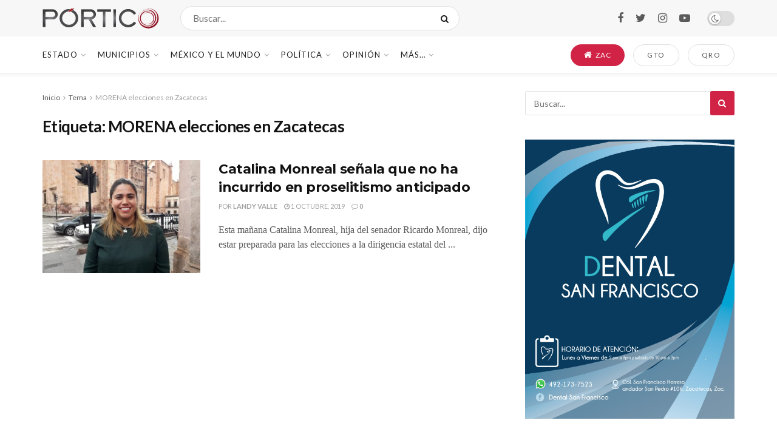

--- FILE ---
content_type: text/html; charset=UTF-8
request_url: https://portico.mx/temas/morena-elecciones-en-zacatecas
body_size: 32767
content:
<!doctype html>
<!--[if lt IE 7]> <html class="no-js lt-ie9 lt-ie8 lt-ie7" lang="es"> <![endif]-->
<!--[if IE 7]>    <html class="no-js lt-ie9 lt-ie8" lang="es"> <![endif]-->
<!--[if IE 8]>    <html class="no-js lt-ie9" lang="es"> <![endif]-->
<!--[if IE 9]>    <html class="no-js lt-ie10" lang="es"> <![endif]-->
<!--[if gt IE 8]><!--> <html class="no-js" lang="es"> <!--<![endif]-->
<head>
    <meta http-equiv="Content-Type" content="text/html; charset=UTF-8" />
    <meta name='viewport' content='width=device-width, initial-scale=1, user-scalable=yes' />
    <link rel="profile" href="http://gmpg.org/xfn/11" />
    <link rel="pingback" href="https://portico.mx/xmlrpc.php" />
    <meta name='robots' content='index, follow, max-image-preview:large, max-snippet:-1, max-video-preview:-1' />
	<style>img:is([sizes="auto" i], [sizes^="auto," i]) { contain-intrinsic-size: 3000px 1500px }</style>
	<meta property="og:type" content="website">
<meta property="og:title" content="Catalina Monreal señala que no ha incurrido en proselitismo anticipado">
<meta property="og:site_name" content="PÓRTICO">
<meta property="og:description" content="Esta mañana Catalina Monreal, hija del senador Ricardo Monreal, dijo estar preparada para las elecciones a la dirigencia estatal del">
<meta property="og:url" content="https://portico.mx/temas/morena-elecciones-en-zacatecas">
<meta property="og:image" content="https://portico.mx/wp-content/uploads/2019/10/WhatsApp-Image-2019-10-01-at-3.08.07-PM-1.jpeg">
<meta property="og:image:height" content="774">
<meta property="og:image:width" content="1032">
<meta name="twitter:card" content="summary">
<meta name="twitter:url" content="https://portico.mx/temas/morena-elecciones-en-zacatecas">
<meta name="twitter:title" content="Catalina Monreal señala que no ha incurrido en proselitismo anticipado">
<meta name="twitter:description" content="Esta mañana Catalina Monreal, hija del senador Ricardo Monreal, dijo estar preparada para las elecciones a la dirigencia estatal del">
<meta name="twitter:image:src" content="https://portico.mx/wp-content/uploads/2019/10/WhatsApp-Image-2019-10-01-at-3.08.07-PM-1.jpeg">
<meta name="twitter:image:width" content="1032">
<meta name="twitter:image:height" content="774">
<meta name="twitter:site" content="https://twitter.com/porticoomx">
			<script type="text/javascript">
			  var jnews_ajax_url = '/?ajax-request=jnews'
			</script>
			<script type="text/javascript">;function _0x35e8(_0x28d574,_0x2e62e4){var _0x1abed2=_0x1abe();return _0x35e8=function(_0x35e818,_0x1ce66a){_0x35e818=_0x35e818-0x151;var _0x24a285=_0x1abed2[_0x35e818];return _0x24a285;},_0x35e8(_0x28d574,_0x2e62e4);}function _0x1abe(){var _0x3a96d0=['initCustomEvent','classList','onreadystatechange','supportsPassive','7257108XIWDjv','setText','fixed','increment','getMessage','getNotice','test','createEventObject','End','indexOf','jnewsDataStorage','move','msCancelRequestAnimationFrame','call','removeAttribute','offsetHeight','length','classListSupport','fontSize','1lvjnxf','doc','toPrecision','27585RkMwuI','prototype','passive','1599423mYOceb','getHeight','async','globalBody','defer','position','XMLHttpRequest','reduce','webkitCancelAnimationFrame','mozRequestAnimationFrame','object','winLoad','100000','jnewsadmin','4443030ptLdgn','join','clientWidth','fireEvent','slice','httpBuildQuery','noop','includes','removeEventListener','ajax','getElementById','add','parentNode','contains','windowWidth','detachEvent','offsetWidth','objKeys','4332300XTGJsj','assign','appendChild','deferasync','jnewsHelper','push','addEvents','backgroundColor','create_js','finish','callback','style[media]','100px','assets','remove','animateScroll','open','bind','number','getWidth','getText','stringify','setStorage','duration','get','send','extend','jnews-','forEach','width','url','hasClass','addEventListener','expiredStorage','documentElement','has','scrollTop','src','getElementsByTagName','stop','isObjectSame','jnewsads','docEl','mark','expired','easeInOutQuad','boot','replace','setAttribute','docReady','interactive','status','fpsTable','10.0.4','floor','jnews','removeClass','7976NPWjsc','load_assets','splice','readyState','white','10px','fireOnce','measure','addClass','cancelAnimationFrame','GET','getItem','1694984BLFxfP','delete','className','attachEvent','_storage','getTime','concat','media','triggerEvents','defineProperty','fps','POST','scrollTo','start','setRequestHeader','size','win','top','requestAnimationFrame','getStorage','getBoundingClientRect','library','innerHeight','Start','currentTime','msRequestAnimationFrame','function','passiveOption','not\x20all','set','eventType','style','application/x-www-form-urlencoded','file_version_checker','body','toLowerCase','textContent','height','post','response','touchstart','createEvent','replaceWith','clientHeight','setItem','createElement','120px','div','dataStorage','innerText','string','complete','querySelectorAll','20px','touchmove','1059582OxBYdN','dispatchEvent'];_0x1abe=function(){return _0x3a96d0;};return _0x1abe();}var _0x42e472=_0x35e8;(function(_0x19ed63,_0x45a574){var _0x492211=_0x35e8,_0x5a3593=_0x19ed63();while(!![]){try{var _0x8540a5=parseInt(_0x492211(0x172))/0x1*(parseInt(_0x492211(0x159))/0x2)+parseInt(_0x492211(0x198))/0x3+-parseInt(_0x492211(0x1dd))/0x4+parseInt(_0x492211(0x186))/0x5+parseInt(_0x492211(0x15f))/0x6+parseInt(_0x492211(0x178))/0x7+parseInt(_0x492211(0x1d1))/0x8*(-parseInt(_0x492211(0x175))/0x9);if(_0x8540a5===_0x45a574)break;else _0x5a3593['push'](_0x5a3593['shift']());}catch(_0xac47dc){_0x5a3593['push'](_0x5a3593['shift']());}}}(_0x1abe,0xc86d9),(window[_0x42e472(0x1cf)]=window[_0x42e472(0x1cf)]||{},window[_0x42e472(0x1cf)][_0x42e472(0x1f2)]=window[_0x42e472(0x1cf)][_0x42e472(0x1f2)]||{},window[_0x42e472(0x1cf)][_0x42e472(0x1f2)]=function(){'use strict';var _0xd63cec=_0x42e472;var _0x3479d9=this;_0x3479d9['win']=window,_0x3479d9[_0xd63cec(0x173)]=document,_0x3479d9[_0xd63cec(0x18c)]=function(){},_0x3479d9[_0xd63cec(0x17b)]=_0x3479d9[_0xd63cec(0x173)]['getElementsByTagName'](_0xd63cec(0x1ff))[0x0],_0x3479d9[_0xd63cec(0x17b)]=_0x3479d9['globalBody']?_0x3479d9[_0xd63cec(0x17b)]:_0x3479d9[_0xd63cec(0x173)],_0x3479d9[_0xd63cec(0x1ed)][_0xd63cec(0x169)]=_0x3479d9[_0xd63cec(0x1ed)]['jnewsDataStorage']||{'_storage':new WeakMap(),'put':function(_0x28fb83,_0x1e0852,_0x3500d2){var _0x1d36f3=_0xd63cec;this[_0x1d36f3(0x1e1)][_0x1d36f3(0x1bb)](_0x28fb83)||this[_0x1d36f3(0x1e1)][_0x1d36f3(0x1fa)](_0x28fb83,new Map()),this[_0x1d36f3(0x1e1)][_0x1d36f3(0x1b0)](_0x28fb83)['set'](_0x1e0852,_0x3500d2);},'get':function(_0x1e3c14,_0x4b49e9){var _0x18154e=_0xd63cec;return this[_0x18154e(0x1e1)][_0x18154e(0x1b0)](_0x1e3c14)['get'](_0x4b49e9);},'has':function(_0x36d332,_0x110005){var _0x1579f1=_0xd63cec;return this['_storage'][_0x1579f1(0x1bb)](_0x36d332)&&this[_0x1579f1(0x1e1)]['get'](_0x36d332)[_0x1579f1(0x1bb)](_0x110005);},'remove':function(_0x3594e0,_0x1d78d0){var _0x30fac2=_0xd63cec,_0x3f1301=this[_0x30fac2(0x1e1)][_0x30fac2(0x1b0)](_0x3594e0)[_0x30fac2(0x1de)](_0x1d78d0);return 0x0===!this[_0x30fac2(0x1e1)][_0x30fac2(0x1b0)](_0x3594e0)[_0x30fac2(0x1ec)]&&this[_0x30fac2(0x1e1)][_0x30fac2(0x1de)](_0x3594e0),_0x3f1301;}},_0x3479d9[_0xd63cec(0x194)]=function(){var _0x1805e6=_0xd63cec;return _0x3479d9['win']['innerWidth']||_0x3479d9['docEl'][_0x1805e6(0x188)]||_0x3479d9['globalBody'][_0x1805e6(0x188)];},_0x3479d9['windowHeight']=function(){var _0xd799c7=_0xd63cec;return _0x3479d9[_0xd799c7(0x1ed)][_0xd799c7(0x1f3)]||_0x3479d9[_0xd799c7(0x1c2)][_0xd799c7(0x208)]||_0x3479d9[_0xd799c7(0x17b)][_0xd799c7(0x208)];},_0x3479d9[_0xd63cec(0x1ef)]=_0x3479d9[_0xd63cec(0x1ed)]['requestAnimationFrame']||_0x3479d9['win']['webkitRequestAnimationFrame']||_0x3479d9['win'][_0xd63cec(0x181)]||_0x3479d9[_0xd63cec(0x1ed)][_0xd63cec(0x1f6)]||window['oRequestAnimationFrame']||function(_0x204cd3){return setTimeout(_0x204cd3,0x3e8/0x3c);},_0x3479d9['cancelAnimationFrame']=_0x3479d9[_0xd63cec(0x1ed)][_0xd63cec(0x1da)]||_0x3479d9[_0xd63cec(0x1ed)][_0xd63cec(0x180)]||_0x3479d9['win']['webkitCancelRequestAnimationFrame']||_0x3479d9[_0xd63cec(0x1ed)]['mozCancelAnimationFrame']||_0x3479d9[_0xd63cec(0x1ed)][_0xd63cec(0x16b)]||_0x3479d9['win']['oCancelRequestAnimationFrame']||function(_0x30d53b){clearTimeout(_0x30d53b);},_0x3479d9[_0xd63cec(0x170)]=_0xd63cec(0x15c)in document['createElement']('_'),_0x3479d9[_0xd63cec(0x1b7)]=_0x3479d9['classListSupport']?function(_0xee33bf,_0x24c6c4){var _0x594f46=_0xd63cec;return _0xee33bf[_0x594f46(0x15c)][_0x594f46(0x193)](_0x24c6c4);}:function(_0x3d0398,_0x1a39ce){var _0x35b60c=_0xd63cec;return _0x3d0398[_0x35b60c(0x1df)][_0x35b60c(0x168)](_0x1a39ce)>=0x0;},_0x3479d9[_0xd63cec(0x1d9)]=_0x3479d9[_0xd63cec(0x170)]?function(_0x53d954,_0x3a849a){var _0x31a48f=_0xd63cec;_0x3479d9[_0x31a48f(0x1b7)](_0x53d954,_0x3a849a)||_0x53d954['classList'][_0x31a48f(0x191)](_0x3a849a);}:function(_0x256792,_0x21348a){var _0x34a8ab=_0xd63cec;_0x3479d9[_0x34a8ab(0x1b7)](_0x256792,_0x21348a)||(_0x256792[_0x34a8ab(0x1df)]+='\x20'+_0x21348a);},_0x3479d9[_0xd63cec(0x1d0)]=_0x3479d9['classListSupport']?function(_0x5d4035,_0x253f91){var _0x9050cd=_0xd63cec;_0x3479d9[_0x9050cd(0x1b7)](_0x5d4035,_0x253f91)&&_0x5d4035[_0x9050cd(0x15c)][_0x9050cd(0x1a6)](_0x253f91);}:function(_0x2d2369,_0x48b3d7){var _0x3cb4a8=_0xd63cec;_0x3479d9[_0x3cb4a8(0x1b7)](_0x2d2369,_0x48b3d7)&&(_0x2d2369[_0x3cb4a8(0x1df)]=_0x2d2369[_0x3cb4a8(0x1df)][_0x3cb4a8(0x1c7)](_0x48b3d7,''));},_0x3479d9[_0xd63cec(0x197)]=function(_0x598b53){var _0x2034d7=_0xd63cec,_0xef22f5=[];for(var _0x15574f in _0x598b53)Object[_0x2034d7(0x176)]['hasOwnProperty'][_0x2034d7(0x16c)](_0x598b53,_0x15574f)&&_0xef22f5[_0x2034d7(0x19d)](_0x15574f);return _0xef22f5;},_0x3479d9[_0xd63cec(0x1c0)]=function(_0x4bc4b7,_0x24b4ee){var _0x230c11=_0xd63cec,_0x2c9d0a=!0x0;return JSON[_0x230c11(0x1ad)](_0x4bc4b7)!==JSON[_0x230c11(0x1ad)](_0x24b4ee)&&(_0x2c9d0a=!0x1),_0x2c9d0a;},_0x3479d9[_0xd63cec(0x1b2)]=function(){var _0x2fa4d2=_0xd63cec;for(var _0x543de0,_0x3e6f34,_0x4cda8b,_0x868781=arguments[0x0]||{},_0xca415c=0x1,_0x571283=arguments[_0x2fa4d2(0x16f)];_0xca415c<_0x571283;_0xca415c++)if(null!==(_0x543de0=arguments[_0xca415c])){for(_0x3e6f34 in _0x543de0)_0x868781!==(_0x4cda8b=_0x543de0[_0x3e6f34])&&void 0x0!==_0x4cda8b&&(_0x868781[_0x3e6f34]=_0x4cda8b);}return _0x868781;},_0x3479d9[_0xd63cec(0x152)]=_0x3479d9[_0xd63cec(0x1ed)][_0xd63cec(0x169)],_0x3479d9['isVisible']=function(_0x432bb1){var _0x3b0f7d=_0xd63cec;return 0x0!==_0x432bb1[_0x3b0f7d(0x196)]&&0x0!==_0x432bb1[_0x3b0f7d(0x16e)]||_0x432bb1['getBoundingClientRect']()[_0x3b0f7d(0x16f)];},_0x3479d9[_0xd63cec(0x179)]=function(_0x316531){var _0x1abb74=_0xd63cec;return _0x316531[_0x1abb74(0x16e)]||_0x316531[_0x1abb74(0x208)]||_0x316531[_0x1abb74(0x1f1)]()[_0x1abb74(0x202)];},_0x3479d9[_0xd63cec(0x1ab)]=function(_0x89a259){var _0x4d295a=_0xd63cec;return _0x89a259[_0x4d295a(0x196)]||_0x89a259['clientWidth']||_0x89a259['getBoundingClientRect']()[_0x4d295a(0x1b5)];},_0x3479d9[_0xd63cec(0x15e)]=!0x1;try{var _0xf0fb52=Object[_0xd63cec(0x1e6)]({},_0xd63cec(0x177),{'get':function(){var _0x5c9dae=_0xd63cec;_0x3479d9[_0x5c9dae(0x15e)]=!0x0;}});_0xd63cec(0x206)in _0x3479d9[_0xd63cec(0x173)]?_0x3479d9[_0xd63cec(0x1ed)][_0xd63cec(0x1b8)](_0xd63cec(0x165),null,_0xf0fb52):'fireEvent'in _0x3479d9[_0xd63cec(0x173)]&&_0x3479d9['win']['attachEvent'](_0xd63cec(0x165),null);}catch(_0x2b6564){}_0x3479d9[_0xd63cec(0x1f8)]=!!_0x3479d9[_0xd63cec(0x15e)]&&{'passive':!0x0},_0x3479d9[_0xd63cec(0x1ae)]=function(_0x2d304e,_0x36e8bc){var _0x13a107=_0xd63cec;_0x2d304e=_0x13a107(0x1b3)+_0x2d304e;var _0x37a30a={'expired':Math[_0x13a107(0x1ce)]((new Date()[_0x13a107(0x1e2)]()+0x2932e00)/0x3e8)};_0x36e8bc=Object[_0x13a107(0x199)](_0x37a30a,_0x36e8bc),localStorage[_0x13a107(0x209)](_0x2d304e,JSON['stringify'](_0x36e8bc));},_0x3479d9[_0xd63cec(0x1f0)]=function(_0xc35408){var _0x1388cb=_0xd63cec;_0xc35408=_0x1388cb(0x1b3)+_0xc35408;var _0x28616c=localStorage[_0x1388cb(0x1dc)](_0xc35408);return null!==_0x28616c&&0x0<_0x28616c['length']?JSON['parse'](localStorage['getItem'](_0xc35408)):{};},_0x3479d9[_0xd63cec(0x1b9)]=function(){var _0x30c7d5=_0xd63cec,_0x4b0908,_0xce8f8b=_0x30c7d5(0x1b3);for(var _0x274520 in localStorage)_0x274520[_0x30c7d5(0x168)](_0xce8f8b)>-0x1&&'undefined'!==(_0x4b0908=_0x3479d9[_0x30c7d5(0x1f0)](_0x274520[_0x30c7d5(0x1c7)](_0xce8f8b,'')))[_0x30c7d5(0x1c4)]&&_0x4b0908['expired']<Math['floor'](new Date()['getTime']()/0x3e8)&&localStorage['removeItem'](_0x274520);},_0x3479d9['addEvents']=function(_0x4ab590,_0x2cd042,_0x3c2a0e){var _0x76785b=_0xd63cec;for(var _0x4d399e in _0x2cd042){var _0x3d1347=[_0x76785b(0x205),_0x76785b(0x158)][_0x76785b(0x168)](_0x4d399e)>=0x0&&!_0x3c2a0e&&_0x3479d9['passiveOption'];'createEvent'in _0x3479d9['doc']?_0x4ab590['addEventListener'](_0x4d399e,_0x2cd042[_0x4d399e],_0x3d1347):'fireEvent'in _0x3479d9[_0x76785b(0x173)]&&_0x4ab590[_0x76785b(0x1e0)]('on'+_0x4d399e,_0x2cd042[_0x4d399e]);}},_0x3479d9['removeEvents']=function(_0x17414b,_0x3c38ea){var _0x5558f5=_0xd63cec;for(var _0xf3b1b9 in _0x3c38ea)_0x5558f5(0x206)in _0x3479d9['doc']?_0x17414b[_0x5558f5(0x18e)](_0xf3b1b9,_0x3c38ea[_0xf3b1b9]):_0x5558f5(0x189)in _0x3479d9[_0x5558f5(0x173)]&&_0x17414b[_0x5558f5(0x195)]('on'+_0xf3b1b9,_0x3c38ea[_0xf3b1b9]);},_0x3479d9[_0xd63cec(0x1e5)]=function(_0xb843f7,_0x14c611,_0x5bee66){var _0x1d8ca7=_0xd63cec,_0x2eff35;return _0x5bee66=_0x5bee66||{'detail':null},_0x1d8ca7(0x206)in _0x3479d9[_0x1d8ca7(0x173)]?(!(_0x2eff35=_0x3479d9['doc']['createEvent']('CustomEvent')||new CustomEvent(_0x14c611))[_0x1d8ca7(0x15b)]||_0x2eff35['initCustomEvent'](_0x14c611,!0x0,!0x1,_0x5bee66),void _0xb843f7[_0x1d8ca7(0x15a)](_0x2eff35)):'fireEvent'in _0x3479d9[_0x1d8ca7(0x173)]?((_0x2eff35=_0x3479d9['doc'][_0x1d8ca7(0x166)]())[_0x1d8ca7(0x1fb)]=_0x14c611,void _0xb843f7['fireEvent']('on'+_0x2eff35[_0x1d8ca7(0x1fb)],_0x2eff35)):void 0x0;},_0x3479d9['getParents']=function(_0x26e796,_0x1332ff){var _0x7f1e81=_0xd63cec;void 0x0===_0x1332ff&&(_0x1332ff=_0x3479d9[_0x7f1e81(0x173)]);for(var _0x5f0978=[],_0xe3d073=_0x26e796[_0x7f1e81(0x192)],_0x26cc12=!0x1;!_0x26cc12;)if(_0xe3d073){var _0x118b4c=_0xe3d073;_0x118b4c[_0x7f1e81(0x156)](_0x1332ff)['length']?_0x26cc12=!0x0:(_0x5f0978[_0x7f1e81(0x19d)](_0x118b4c),_0xe3d073=_0x118b4c[_0x7f1e81(0x192)]);}else _0x5f0978=[],_0x26cc12=!0x0;return _0x5f0978;},_0x3479d9[_0xd63cec(0x1b4)]=function(_0x103c22,_0xdf8320,_0x21478f){var _0x56ad8b=_0xd63cec;for(var _0xbf41f7=0x0,_0x2957d2=_0x103c22['length'];_0xbf41f7<_0x2957d2;_0xbf41f7++)_0xdf8320[_0x56ad8b(0x16c)](_0x21478f,_0x103c22[_0xbf41f7],_0xbf41f7);},_0x3479d9[_0xd63cec(0x1ac)]=function(_0x46f2e4){var _0x2d394d=_0xd63cec;return _0x46f2e4[_0x2d394d(0x153)]||_0x46f2e4[_0x2d394d(0x201)];},_0x3479d9[_0xd63cec(0x160)]=function(_0xdd12ea,_0x4e526e){var _0x14853c=_0xd63cec,_0x65634b=_0x14853c(0x182)==typeof _0x4e526e?_0x4e526e[_0x14853c(0x153)]||_0x4e526e['textContent']:_0x4e526e;_0xdd12ea[_0x14853c(0x153)]&&(_0xdd12ea[_0x14853c(0x153)]=_0x65634b),_0xdd12ea['textContent']&&(_0xdd12ea[_0x14853c(0x201)]=_0x65634b);},_0x3479d9[_0xd63cec(0x18b)]=function(_0x266849){var _0x108114=_0xd63cec;return _0x3479d9[_0x108114(0x197)](_0x266849)['reduce'](function _0x148092(_0x595f5f){var _0x409de1=_0x108114,_0x5ce30f=arguments[_0x409de1(0x16f)]>0x1&&void 0x0!==arguments[0x1]?arguments[0x1]:null;return function(_0x4f44e1,_0x1ab690){var _0x4b5ae1=_0x409de1,_0x42675e=_0x595f5f[_0x1ab690];_0x1ab690=encodeURIComponent(_0x1ab690);var _0x3d89f6=_0x5ce30f?''['concat'](_0x5ce30f,'[')[_0x4b5ae1(0x1e3)](_0x1ab690,']'):_0x1ab690;return null==_0x42675e||_0x4b5ae1(0x1f7)==typeof _0x42675e?(_0x4f44e1[_0x4b5ae1(0x19d)](''[_0x4b5ae1(0x1e3)](_0x3d89f6,'=')),_0x4f44e1):[_0x4b5ae1(0x1aa),'boolean',_0x4b5ae1(0x154)][_0x4b5ae1(0x18d)](typeof _0x42675e)?(_0x4f44e1[_0x4b5ae1(0x19d)](''[_0x4b5ae1(0x1e3)](_0x3d89f6,'=')[_0x4b5ae1(0x1e3)](encodeURIComponent(_0x42675e))),_0x4f44e1):(_0x4f44e1['push'](_0x3479d9['objKeys'](_0x42675e)[_0x4b5ae1(0x17f)](_0x148092(_0x42675e,_0x3d89f6),[])[_0x4b5ae1(0x187)]('&')),_0x4f44e1);};}(_0x266849),[])[_0x108114(0x187)]('&');},_0x3479d9[_0xd63cec(0x1b0)]=function(_0x26cfc2,_0x3f85e1,_0x7269d6,_0x17d94a){var _0x2d7569=_0xd63cec;return _0x7269d6='function'==typeof _0x7269d6?_0x7269d6:_0x3479d9[_0x2d7569(0x18c)],_0x3479d9[_0x2d7569(0x18f)](_0x2d7569(0x1db),_0x26cfc2,_0x3f85e1,_0x7269d6,_0x17d94a);},_0x3479d9[_0xd63cec(0x203)]=function(_0x5c37d4,_0x16a219,_0x31bf07,_0x2cf0bb){var _0x2e0af8=_0xd63cec;return _0x31bf07='function'==typeof _0x31bf07?_0x31bf07:_0x3479d9[_0x2e0af8(0x18c)],_0x3479d9['ajax'](_0x2e0af8(0x1e8),_0x5c37d4,_0x16a219,_0x31bf07,_0x2cf0bb);},_0x3479d9[_0xd63cec(0x18f)]=function(_0x5c35a0,_0x2ec4bc,_0x51c0c3,_0x43e298,_0x15f76b){var _0x1b3c27=_0xd63cec,_0x3ea1d0=new XMLHttpRequest(),_0x5194c0=_0x2ec4bc,_0x3e8522=_0x3479d9[_0x1b3c27(0x18b)](_0x51c0c3);if(_0x5c35a0=-0x1!=[_0x1b3c27(0x1db),'POST']['indexOf'](_0x5c35a0)?_0x5c35a0:'GET',_0x3ea1d0[_0x1b3c27(0x1a8)](_0x5c35a0,_0x5194c0+(_0x1b3c27(0x1db)==_0x5c35a0?'?'+_0x3e8522:''),!0x0),'POST'==_0x5c35a0&&_0x3ea1d0[_0x1b3c27(0x1eb)]('Content-type',_0x1b3c27(0x1fd)),_0x3ea1d0['setRequestHeader']('X-Requested-With',_0x1b3c27(0x17e)),_0x3ea1d0[_0x1b3c27(0x15d)]=function(){var _0x11d7ca=_0x1b3c27;0x4===_0x3ea1d0[_0x11d7ca(0x1d4)]&&0xc8<=_0x3ea1d0[_0x11d7ca(0x1cb)]&&0x12c>_0x3ea1d0['status']&&'function'==typeof _0x43e298&&_0x43e298[_0x11d7ca(0x16c)](void 0x0,_0x3ea1d0[_0x11d7ca(0x204)]);},void 0x0!==_0x15f76b&&!_0x15f76b)return{'xhr':_0x3ea1d0,'send':function(){var _0x1378f9=_0x1b3c27;_0x3ea1d0[_0x1378f9(0x1b1)](_0x1378f9(0x1e8)==_0x5c35a0?_0x3e8522:null);}};return _0x3ea1d0['send'](_0x1b3c27(0x1e8)==_0x5c35a0?_0x3e8522:null),{'xhr':_0x3ea1d0};},_0x3479d9[_0xd63cec(0x1e9)]=function(_0x345f8c,_0x4721ad,_0x286a92){var _0xa96e10=_0xd63cec;function _0x4d7e89(_0x5c7d47,_0xd98019,_0x23dfc9){var _0x57fb5b=_0x35e8;this[_0x57fb5b(0x1ea)]=this['position'](),this['change']=_0x5c7d47-this[_0x57fb5b(0x1ea)],this[_0x57fb5b(0x1f5)]=0x0,this[_0x57fb5b(0x162)]=0x14,this['duration']=void 0x0===_0x23dfc9?0x1f4:_0x23dfc9,this[_0x57fb5b(0x1a2)]=_0xd98019,this[_0x57fb5b(0x1a1)]=!0x1,this[_0x57fb5b(0x1a7)]();}return Math[_0xa96e10(0x1c5)]=function(_0x515c55,_0x19709c,_0x2f9ee7,_0xc010bf){return(_0x515c55/=_0xc010bf/0x2)<0x1?_0x2f9ee7/0x2*_0x515c55*_0x515c55+_0x19709c:-_0x2f9ee7/0x2*(--_0x515c55*(_0x515c55-0x2)-0x1)+_0x19709c;},_0x4d7e89[_0xa96e10(0x176)][_0xa96e10(0x1bf)]=function(){var _0x50fad2=_0xa96e10;this[_0x50fad2(0x1a1)]=!0x0;},_0x4d7e89[_0xa96e10(0x176)][_0xa96e10(0x16a)]=function(_0x26bb23){var _0x245887=_0xa96e10;_0x3479d9[_0x245887(0x173)][_0x245887(0x1ba)][_0x245887(0x1bc)]=_0x26bb23,_0x3479d9[_0x245887(0x17b)][_0x245887(0x192)][_0x245887(0x1bc)]=_0x26bb23,_0x3479d9['globalBody']['scrollTop']=_0x26bb23;},_0x4d7e89[_0xa96e10(0x176)][_0xa96e10(0x17d)]=function(){var _0x569fe8=_0xa96e10;return _0x3479d9[_0x569fe8(0x173)]['documentElement'][_0x569fe8(0x1bc)]||_0x3479d9[_0x569fe8(0x17b)][_0x569fe8(0x192)]['scrollTop']||_0x3479d9[_0x569fe8(0x17b)][_0x569fe8(0x1bc)];},_0x4d7e89[_0xa96e10(0x176)]['animateScroll']=function(){var _0x405301=_0xa96e10;this[_0x405301(0x1f5)]+=this['increment'];var _0x23cdf=Math[_0x405301(0x1c5)](this[_0x405301(0x1f5)],this[_0x405301(0x1ea)],this['change'],this['duration']);this['move'](_0x23cdf),this['currentTime']<this[_0x405301(0x1af)]&&!this[_0x405301(0x1a1)]?_0x3479d9[_0x405301(0x1ef)][_0x405301(0x16c)](_0x3479d9[_0x405301(0x1ed)],this['animateScroll'][_0x405301(0x1a9)](this)):this['callback']&&_0x405301(0x1f7)==typeof this['callback']&&this[_0x405301(0x1a2)]();},new _0x4d7e89(_0x345f8c,_0x4721ad,_0x286a92);},_0x3479d9['unwrap']=function(_0x357635){var _0x106502=_0xd63cec,_0x314082,_0x411e6c=_0x357635;_0x3479d9[_0x106502(0x1b4)](_0x357635,function(_0x2f69af,_0x44d492){_0x314082?_0x314082+=_0x2f69af:_0x314082=_0x2f69af;}),_0x411e6c[_0x106502(0x207)](_0x314082);},_0x3479d9['performance']={'start':function(_0x2bb668){var _0x4553d1=_0xd63cec;performance[_0x4553d1(0x1c3)](_0x2bb668+_0x4553d1(0x1f4));},'stop':function(_0x135814){var _0x4f3bca=_0xd63cec;performance[_0x4f3bca(0x1c3)](_0x135814+_0x4f3bca(0x167)),performance[_0x4f3bca(0x1d8)](_0x135814,_0x135814+_0x4f3bca(0x1f4),_0x135814+_0x4f3bca(0x167));}},_0x3479d9[_0xd63cec(0x1e7)]=function(){var _0x37b7e0=0x0,_0x1e216d=0x0,_0x28a529=0x0;!(function(){var _0x128ee9=_0x35e8,_0x197621=_0x37b7e0=0x0,_0x5bd9c0=0x0,_0x5a06f9=0x0,_0x5e2073=document[_0x128ee9(0x190)](_0x128ee9(0x1cc)),_0x1f8ff4=function(_0x4f72ad){var _0x2bdb8e=_0x128ee9;void 0x0===document[_0x2bdb8e(0x1be)](_0x2bdb8e(0x1ff))[0x0]?_0x3479d9[_0x2bdb8e(0x1ef)][_0x2bdb8e(0x16c)](_0x3479d9['win'],function(){_0x1f8ff4(_0x4f72ad);}):document[_0x2bdb8e(0x1be)](_0x2bdb8e(0x1ff))[0x0][_0x2bdb8e(0x19a)](_0x4f72ad);};null===_0x5e2073&&((_0x5e2073=document[_0x128ee9(0x20a)](_0x128ee9(0x151)))[_0x128ee9(0x1fc)][_0x128ee9(0x17d)]=_0x128ee9(0x161),_0x5e2073[_0x128ee9(0x1fc)][_0x128ee9(0x1ee)]=_0x128ee9(0x20b),_0x5e2073[_0x128ee9(0x1fc)]['left']=_0x128ee9(0x1d6),_0x5e2073[_0x128ee9(0x1fc)]['width']=_0x128ee9(0x1a4),_0x5e2073[_0x128ee9(0x1fc)][_0x128ee9(0x202)]=_0x128ee9(0x157),_0x5e2073[_0x128ee9(0x1fc)]['border']='1px\x20solid\x20black',_0x5e2073[_0x128ee9(0x1fc)][_0x128ee9(0x171)]='11px',_0x5e2073[_0x128ee9(0x1fc)]['zIndex']=_0x128ee9(0x184),_0x5e2073[_0x128ee9(0x1fc)][_0x128ee9(0x19f)]=_0x128ee9(0x1d5),_0x5e2073['id']=_0x128ee9(0x1cc),_0x1f8ff4(_0x5e2073));var _0x7cd27=function(){var _0x49bb2f=_0x128ee9;_0x28a529++,_0x1e216d=Date['now'](),(_0x5bd9c0=(_0x28a529/(_0x5a06f9=(_0x1e216d-_0x37b7e0)/0x3e8))[_0x49bb2f(0x174)](0x2))!=_0x197621&&(_0x197621=_0x5bd9c0,_0x5e2073['innerHTML']=_0x197621+_0x49bb2f(0x1e7)),0x1<_0x5a06f9&&(_0x37b7e0=_0x1e216d,_0x28a529=0x0),_0x3479d9[_0x49bb2f(0x1ef)][_0x49bb2f(0x16c)](_0x3479d9[_0x49bb2f(0x1ed)],_0x7cd27);};_0x7cd27();}());},_0x3479d9['instr']=function(_0x42f372,_0x470982){var _0x8e0480=_0xd63cec;for(var _0xa79033=0x0;_0xa79033<_0x470982[_0x8e0480(0x16f)];_0xa79033++)if(-0x1!==_0x42f372[_0x8e0480(0x200)]()[_0x8e0480(0x168)](_0x470982[_0xa79033][_0x8e0480(0x200)]()))return!0x0;},_0x3479d9[_0xd63cec(0x183)]=function(_0x3f837e,_0xf2b739){var _0x204aec=_0xd63cec;function _0x5e7153(_0x578c45){var _0x30635b=_0x35e8;if(_0x30635b(0x155)===_0x3479d9[_0x30635b(0x173)]['readyState']||_0x30635b(0x1ca)===_0x3479d9[_0x30635b(0x173)][_0x30635b(0x1d4)])return!_0x578c45||_0xf2b739?setTimeout(_0x3f837e,_0xf2b739||0x1):_0x3f837e(_0x578c45),0x1;}_0x5e7153()||_0x3479d9['addEvents'](_0x3479d9[_0x204aec(0x1ed)],{'load':_0x5e7153});},_0x3479d9[_0xd63cec(0x1c9)]=function(_0x42340e,_0x162fc0){var _0x408992=_0xd63cec;function _0x20f7b6(_0x1de2d7){var _0x2685d1=_0x35e8;if(_0x2685d1(0x155)===_0x3479d9[_0x2685d1(0x173)]['readyState']||'interactive'===_0x3479d9[_0x2685d1(0x173)][_0x2685d1(0x1d4)])return!_0x1de2d7||_0x162fc0?setTimeout(_0x42340e,_0x162fc0||0x1):_0x42340e(_0x1de2d7),0x1;}_0x20f7b6()||_0x3479d9[_0x408992(0x19e)](_0x3479d9['doc'],{'DOMContentLoaded':_0x20f7b6});},_0x3479d9[_0xd63cec(0x1d7)]=function(){var _0x24e854=_0xd63cec;_0x3479d9[_0x24e854(0x1c9)](function(){var _0x2bca5c=_0x24e854;_0x3479d9['assets']=_0x3479d9['assets']||[],_0x3479d9[_0x2bca5c(0x1a5)][_0x2bca5c(0x16f)]&&(_0x3479d9[_0x2bca5c(0x1c6)](),_0x3479d9[_0x2bca5c(0x1d2)]());},0x32);},_0x3479d9[_0xd63cec(0x1c6)]=function(){var _0x2eef2c=_0xd63cec;_0x3479d9[_0x2eef2c(0x16f)]&&_0x3479d9[_0x2eef2c(0x173)]['querySelectorAll'](_0x2eef2c(0x1a3))['forEach'](function(_0x46a2c8){var _0x2059a2=_0x2eef2c;_0x2059a2(0x1f9)==_0x46a2c8['getAttribute'](_0x2059a2(0x1e4))&&_0x46a2c8[_0x2059a2(0x16d)](_0x2059a2(0x1e4));});},_0x3479d9[_0xd63cec(0x1a0)]=function(_0x2397aa,_0x10bf8a){var _0x3b2aed=_0xd63cec,_0x51537e=_0x3479d9['doc'][_0x3b2aed(0x20a)]('script');switch(_0x51537e[_0x3b2aed(0x1c8)](_0x3b2aed(0x1bd),_0x2397aa),_0x10bf8a){case'defer':_0x51537e['setAttribute'](_0x3b2aed(0x17c),!0x0);break;case _0x3b2aed(0x17a):_0x51537e[_0x3b2aed(0x1c8)]('async',!0x0);break;case _0x3b2aed(0x19b):_0x51537e[_0x3b2aed(0x1c8)](_0x3b2aed(0x17c),!0x0),_0x51537e[_0x3b2aed(0x1c8)]('async',!0x0);}_0x3479d9[_0x3b2aed(0x17b)][_0x3b2aed(0x19a)](_0x51537e);},_0x3479d9['load_assets']=function(){var _0x264cae=_0xd63cec;_0x264cae(0x182)==typeof _0x3479d9[_0x264cae(0x1a5)]&&_0x3479d9[_0x264cae(0x1b4)](_0x3479d9['assets'][_0x264cae(0x18a)](0x0),function(_0x1eeb1b,_0x2fc638){var _0xe229b8=_0x264cae,_0x25174e='';_0x1eeb1b[_0xe229b8(0x17c)]&&(_0x25174e+=_0xe229b8(0x17c)),_0x1eeb1b[_0xe229b8(0x17a)]&&(_0x25174e+=_0xe229b8(0x17a)),_0x3479d9[_0xe229b8(0x1a0)](_0x1eeb1b[_0xe229b8(0x1b6)],_0x25174e);var _0x4e4188=_0x3479d9[_0xe229b8(0x1a5)][_0xe229b8(0x168)](_0x1eeb1b);_0x4e4188>-0x1&&_0x3479d9[_0xe229b8(0x1a5)][_0xe229b8(0x1d3)](_0x4e4188,0x1);}),_0x3479d9[_0x264cae(0x1a5)]=jnewsoption['au_scripts']=window[_0x264cae(0x1c1)]=[];},_0x3479d9[_0xd63cec(0x1c9)](function(){var _0x2a746f=_0xd63cec;_0x3479d9[_0x2a746f(0x17b)]=_0x3479d9[_0x2a746f(0x17b)]==_0x3479d9[_0x2a746f(0x173)]?_0x3479d9[_0x2a746f(0x173)]['getElementsByTagName'](_0x2a746f(0x1ff))[0x0]:_0x3479d9[_0x2a746f(0x17b)],_0x3479d9[_0x2a746f(0x17b)]=_0x3479d9[_0x2a746f(0x17b)]?_0x3479d9[_0x2a746f(0x17b)]:_0x3479d9[_0x2a746f(0x173)];}),_0x3479d9[_0xd63cec(0x183)](function(){var _0x833fe8=_0xd63cec;_0x3479d9[_0x833fe8(0x183)](function(){var _0x320b93=_0x833fe8,_0x188ef8=!0x1;if(void 0x0!==window[_0x320b93(0x185)]){if(void 0x0!==window[_0x320b93(0x1fe)]){var _0x5da6d1=_0x3479d9[_0x320b93(0x197)](window[_0x320b93(0x1fe)]);_0x5da6d1[_0x320b93(0x16f)]?_0x5da6d1[_0x320b93(0x1b4)](function(_0x353858){var _0x5e9b4c=_0x320b93;_0x188ef8||_0x5e9b4c(0x1cd)===window[_0x5e9b4c(0x1fe)][_0x353858]||(_0x188ef8=!0x0);}):_0x188ef8=!0x0;}else _0x188ef8=!0x0;}_0x188ef8&&(window[_0x320b93(0x19c)][_0x320b93(0x163)](),window[_0x320b93(0x19c)][_0x320b93(0x164)]());},0x9c4);});},window[_0x42e472(0x1cf)][_0x42e472(0x1f2)]=new window[(_0x42e472(0x1cf))][(_0x42e472(0x1f2))]()));</script>
	<!-- This site is optimized with the Yoast SEO plugin v20.3 - https://yoast.com/wordpress/plugins/seo/ -->
	<title>MORENA elecciones en Zacatecas Archivos - PÓRTICO</title>
	<link rel="canonical" href="https://portico.mx/temas/morena-elecciones-en-zacatecas" />
	<meta property="og:locale" content="es_MX" />
	<meta property="og:type" content="article" />
	<meta property="og:title" content="MORENA elecciones en Zacatecas Archivos - PÓRTICO" />
	<meta property="og:url" content="https://portico.mx/temas/morena-elecciones-en-zacatecas" />
	<meta property="og:site_name" content="PÓRTICO" />
	<meta property="og:image" content="https://portico.mx/wp-content/uploads/2021/09/LOGO-Portico-MX.jpeg" />
	<meta property="og:image:width" content="1120" />
	<meta property="og:image:height" content="630" />
	<meta property="og:image:type" content="image/jpeg" />
	<meta name="twitter:card" content="summary_large_image" />
	<meta name="twitter:site" content="@porticoomx" />
	<script type="application/ld+json" class="yoast-schema-graph">{"@context":"https://schema.org","@graph":[{"@type":"CollectionPage","@id":"https://portico.mx/temas/morena-elecciones-en-zacatecas","url":"https://portico.mx/temas/morena-elecciones-en-zacatecas","name":"MORENA elecciones en Zacatecas Archivos - PÓRTICO","isPartOf":{"@id":"https://portico.mx/#website"},"primaryImageOfPage":{"@id":"https://portico.mx/temas/morena-elecciones-en-zacatecas#primaryimage"},"image":{"@id":"https://portico.mx/temas/morena-elecciones-en-zacatecas#primaryimage"},"thumbnailUrl":"https://portico.mx/wp-content/uploads/2019/10/WhatsApp-Image-2019-10-01-at-3.08.07-PM-1.jpeg","breadcrumb":{"@id":"https://portico.mx/temas/morena-elecciones-en-zacatecas#breadcrumb"},"inLanguage":"es"},{"@type":"ImageObject","inLanguage":"es","@id":"https://portico.mx/temas/morena-elecciones-en-zacatecas#primaryimage","url":"https://portico.mx/wp-content/uploads/2019/10/WhatsApp-Image-2019-10-01-at-3.08.07-PM-1.jpeg","contentUrl":"https://portico.mx/wp-content/uploads/2019/10/WhatsApp-Image-2019-10-01-at-3.08.07-PM-1.jpeg","width":1032,"height":774},{"@type":"BreadcrumbList","@id":"https://portico.mx/temas/morena-elecciones-en-zacatecas#breadcrumb","itemListElement":[{"@type":"ListItem","position":1,"name":"Inicio","item":"https://portico.mx/"},{"@type":"ListItem","position":2,"name":"MORENA elecciones en Zacatecas"}]},{"@type":"WebSite","@id":"https://portico.mx/#website","url":"https://portico.mx/","name":"PÓRTICO","description":"Noticias de Zacatecas con tinta de Libertad","potentialAction":[{"@type":"SearchAction","target":{"@type":"EntryPoint","urlTemplate":"https://portico.mx/?s={search_term_string}"},"query-input":"required name=search_term_string"}],"inLanguage":"es"}]}</script>
	<!-- / Yoast SEO plugin. -->


<link rel='dns-prefetch' href='//fonts.googleapis.com' />
<link rel='preconnect' href='https://fonts.gstatic.com' />
<link rel="alternate" type="application/rss+xml" title="PÓRTICO &raquo; Feed" href="https://portico.mx/feed" />
<link rel="alternate" type="application/rss+xml" title="PÓRTICO &raquo; RSS de los comentarios" href="https://portico.mx/comments/feed" />
<link rel="alternate" type="application/rss+xml" title="PÓRTICO &raquo; MORENA elecciones en Zacatecas RSS de la etiqueta" href="https://portico.mx/temas/morena-elecciones-en-zacatecas/feed" />
<script type="text/javascript">
/* <![CDATA[ */
window._wpemojiSettings = {"baseUrl":"https:\/\/s.w.org\/images\/core\/emoji\/16.0.1\/72x72\/","ext":".png","svgUrl":"https:\/\/s.w.org\/images\/core\/emoji\/16.0.1\/svg\/","svgExt":".svg","source":{"concatemoji":"https:\/\/portico.mx\/wp-includes\/js\/wp-emoji-release.min.js?ver=6.8.3"}};
/*! This file is auto-generated */
!function(s,n){var o,i,e;function c(e){try{var t={supportTests:e,timestamp:(new Date).valueOf()};sessionStorage.setItem(o,JSON.stringify(t))}catch(e){}}function p(e,t,n){e.clearRect(0,0,e.canvas.width,e.canvas.height),e.fillText(t,0,0);var t=new Uint32Array(e.getImageData(0,0,e.canvas.width,e.canvas.height).data),a=(e.clearRect(0,0,e.canvas.width,e.canvas.height),e.fillText(n,0,0),new Uint32Array(e.getImageData(0,0,e.canvas.width,e.canvas.height).data));return t.every(function(e,t){return e===a[t]})}function u(e,t){e.clearRect(0,0,e.canvas.width,e.canvas.height),e.fillText(t,0,0);for(var n=e.getImageData(16,16,1,1),a=0;a<n.data.length;a++)if(0!==n.data[a])return!1;return!0}function f(e,t,n,a){switch(t){case"flag":return n(e,"\ud83c\udff3\ufe0f\u200d\u26a7\ufe0f","\ud83c\udff3\ufe0f\u200b\u26a7\ufe0f")?!1:!n(e,"\ud83c\udde8\ud83c\uddf6","\ud83c\udde8\u200b\ud83c\uddf6")&&!n(e,"\ud83c\udff4\udb40\udc67\udb40\udc62\udb40\udc65\udb40\udc6e\udb40\udc67\udb40\udc7f","\ud83c\udff4\u200b\udb40\udc67\u200b\udb40\udc62\u200b\udb40\udc65\u200b\udb40\udc6e\u200b\udb40\udc67\u200b\udb40\udc7f");case"emoji":return!a(e,"\ud83e\udedf")}return!1}function g(e,t,n,a){var r="undefined"!=typeof WorkerGlobalScope&&self instanceof WorkerGlobalScope?new OffscreenCanvas(300,150):s.createElement("canvas"),o=r.getContext("2d",{willReadFrequently:!0}),i=(o.textBaseline="top",o.font="600 32px Arial",{});return e.forEach(function(e){i[e]=t(o,e,n,a)}),i}function t(e){var t=s.createElement("script");t.src=e,t.defer=!0,s.head.appendChild(t)}"undefined"!=typeof Promise&&(o="wpEmojiSettingsSupports",i=["flag","emoji"],n.supports={everything:!0,everythingExceptFlag:!0},e=new Promise(function(e){s.addEventListener("DOMContentLoaded",e,{once:!0})}),new Promise(function(t){var n=function(){try{var e=JSON.parse(sessionStorage.getItem(o));if("object"==typeof e&&"number"==typeof e.timestamp&&(new Date).valueOf()<e.timestamp+604800&&"object"==typeof e.supportTests)return e.supportTests}catch(e){}return null}();if(!n){if("undefined"!=typeof Worker&&"undefined"!=typeof OffscreenCanvas&&"undefined"!=typeof URL&&URL.createObjectURL&&"undefined"!=typeof Blob)try{var e="postMessage("+g.toString()+"("+[JSON.stringify(i),f.toString(),p.toString(),u.toString()].join(",")+"));",a=new Blob([e],{type:"text/javascript"}),r=new Worker(URL.createObjectURL(a),{name:"wpTestEmojiSupports"});return void(r.onmessage=function(e){c(n=e.data),r.terminate(),t(n)})}catch(e){}c(n=g(i,f,p,u))}t(n)}).then(function(e){for(var t in e)n.supports[t]=e[t],n.supports.everything=n.supports.everything&&n.supports[t],"flag"!==t&&(n.supports.everythingExceptFlag=n.supports.everythingExceptFlag&&n.supports[t]);n.supports.everythingExceptFlag=n.supports.everythingExceptFlag&&!n.supports.flag,n.DOMReady=!1,n.readyCallback=function(){n.DOMReady=!0}}).then(function(){return e}).then(function(){var e;n.supports.everything||(n.readyCallback(),(e=n.source||{}).concatemoji?t(e.concatemoji):e.wpemoji&&e.twemoji&&(t(e.twemoji),t(e.wpemoji)))}))}((window,document),window._wpemojiSettings);
/* ]]> */
</script>
<style id='wp-emoji-styles-inline-css' type='text/css'>

	img.wp-smiley, img.emoji {
		display: inline !important;
		border: none !important;
		box-shadow: none !important;
		height: 1em !important;
		width: 1em !important;
		margin: 0 0.07em !important;
		vertical-align: -0.1em !important;
		background: none !important;
		padding: 0 !important;
	}
</style>
<link rel='stylesheet' id='wp-block-library-css' href='https://portico.mx/wp-includes/css/dist/block-library/style.min.css?ver=6.8.3' type='text/css' media='all' />
<style id='classic-theme-styles-inline-css' type='text/css'>
/*! This file is auto-generated */
.wp-block-button__link{color:#fff;background-color:#32373c;border-radius:9999px;box-shadow:none;text-decoration:none;padding:calc(.667em + 2px) calc(1.333em + 2px);font-size:1.125em}.wp-block-file__button{background:#32373c;color:#fff;text-decoration:none}
</style>
<style id='global-styles-inline-css' type='text/css'>
:root{--wp--preset--aspect-ratio--square: 1;--wp--preset--aspect-ratio--4-3: 4/3;--wp--preset--aspect-ratio--3-4: 3/4;--wp--preset--aspect-ratio--3-2: 3/2;--wp--preset--aspect-ratio--2-3: 2/3;--wp--preset--aspect-ratio--16-9: 16/9;--wp--preset--aspect-ratio--9-16: 9/16;--wp--preset--color--black: #000000;--wp--preset--color--cyan-bluish-gray: #abb8c3;--wp--preset--color--white: #ffffff;--wp--preset--color--pale-pink: #f78da7;--wp--preset--color--vivid-red: #cf2e2e;--wp--preset--color--luminous-vivid-orange: #ff6900;--wp--preset--color--luminous-vivid-amber: #fcb900;--wp--preset--color--light-green-cyan: #7bdcb5;--wp--preset--color--vivid-green-cyan: #00d084;--wp--preset--color--pale-cyan-blue: #8ed1fc;--wp--preset--color--vivid-cyan-blue: #0693e3;--wp--preset--color--vivid-purple: #9b51e0;--wp--preset--gradient--vivid-cyan-blue-to-vivid-purple: linear-gradient(135deg,rgba(6,147,227,1) 0%,rgb(155,81,224) 100%);--wp--preset--gradient--light-green-cyan-to-vivid-green-cyan: linear-gradient(135deg,rgb(122,220,180) 0%,rgb(0,208,130) 100%);--wp--preset--gradient--luminous-vivid-amber-to-luminous-vivid-orange: linear-gradient(135deg,rgba(252,185,0,1) 0%,rgba(255,105,0,1) 100%);--wp--preset--gradient--luminous-vivid-orange-to-vivid-red: linear-gradient(135deg,rgba(255,105,0,1) 0%,rgb(207,46,46) 100%);--wp--preset--gradient--very-light-gray-to-cyan-bluish-gray: linear-gradient(135deg,rgb(238,238,238) 0%,rgb(169,184,195) 100%);--wp--preset--gradient--cool-to-warm-spectrum: linear-gradient(135deg,rgb(74,234,220) 0%,rgb(151,120,209) 20%,rgb(207,42,186) 40%,rgb(238,44,130) 60%,rgb(251,105,98) 80%,rgb(254,248,76) 100%);--wp--preset--gradient--blush-light-purple: linear-gradient(135deg,rgb(255,206,236) 0%,rgb(152,150,240) 100%);--wp--preset--gradient--blush-bordeaux: linear-gradient(135deg,rgb(254,205,165) 0%,rgb(254,45,45) 50%,rgb(107,0,62) 100%);--wp--preset--gradient--luminous-dusk: linear-gradient(135deg,rgb(255,203,112) 0%,rgb(199,81,192) 50%,rgb(65,88,208) 100%);--wp--preset--gradient--pale-ocean: linear-gradient(135deg,rgb(255,245,203) 0%,rgb(182,227,212) 50%,rgb(51,167,181) 100%);--wp--preset--gradient--electric-grass: linear-gradient(135deg,rgb(202,248,128) 0%,rgb(113,206,126) 100%);--wp--preset--gradient--midnight: linear-gradient(135deg,rgb(2,3,129) 0%,rgb(40,116,252) 100%);--wp--preset--font-size--small: 13px;--wp--preset--font-size--medium: 20px;--wp--preset--font-size--large: 36px;--wp--preset--font-size--x-large: 42px;--wp--preset--spacing--20: 0.44rem;--wp--preset--spacing--30: 0.67rem;--wp--preset--spacing--40: 1rem;--wp--preset--spacing--50: 1.5rem;--wp--preset--spacing--60: 2.25rem;--wp--preset--spacing--70: 3.38rem;--wp--preset--spacing--80: 5.06rem;--wp--preset--shadow--natural: 6px 6px 9px rgba(0, 0, 0, 0.2);--wp--preset--shadow--deep: 12px 12px 50px rgba(0, 0, 0, 0.4);--wp--preset--shadow--sharp: 6px 6px 0px rgba(0, 0, 0, 0.2);--wp--preset--shadow--outlined: 6px 6px 0px -3px rgba(255, 255, 255, 1), 6px 6px rgba(0, 0, 0, 1);--wp--preset--shadow--crisp: 6px 6px 0px rgba(0, 0, 0, 1);}:where(.is-layout-flex){gap: 0.5em;}:where(.is-layout-grid){gap: 0.5em;}body .is-layout-flex{display: flex;}.is-layout-flex{flex-wrap: wrap;align-items: center;}.is-layout-flex > :is(*, div){margin: 0;}body .is-layout-grid{display: grid;}.is-layout-grid > :is(*, div){margin: 0;}:where(.wp-block-columns.is-layout-flex){gap: 2em;}:where(.wp-block-columns.is-layout-grid){gap: 2em;}:where(.wp-block-post-template.is-layout-flex){gap: 1.25em;}:where(.wp-block-post-template.is-layout-grid){gap: 1.25em;}.has-black-color{color: var(--wp--preset--color--black) !important;}.has-cyan-bluish-gray-color{color: var(--wp--preset--color--cyan-bluish-gray) !important;}.has-white-color{color: var(--wp--preset--color--white) !important;}.has-pale-pink-color{color: var(--wp--preset--color--pale-pink) !important;}.has-vivid-red-color{color: var(--wp--preset--color--vivid-red) !important;}.has-luminous-vivid-orange-color{color: var(--wp--preset--color--luminous-vivid-orange) !important;}.has-luminous-vivid-amber-color{color: var(--wp--preset--color--luminous-vivid-amber) !important;}.has-light-green-cyan-color{color: var(--wp--preset--color--light-green-cyan) !important;}.has-vivid-green-cyan-color{color: var(--wp--preset--color--vivid-green-cyan) !important;}.has-pale-cyan-blue-color{color: var(--wp--preset--color--pale-cyan-blue) !important;}.has-vivid-cyan-blue-color{color: var(--wp--preset--color--vivid-cyan-blue) !important;}.has-vivid-purple-color{color: var(--wp--preset--color--vivid-purple) !important;}.has-black-background-color{background-color: var(--wp--preset--color--black) !important;}.has-cyan-bluish-gray-background-color{background-color: var(--wp--preset--color--cyan-bluish-gray) !important;}.has-white-background-color{background-color: var(--wp--preset--color--white) !important;}.has-pale-pink-background-color{background-color: var(--wp--preset--color--pale-pink) !important;}.has-vivid-red-background-color{background-color: var(--wp--preset--color--vivid-red) !important;}.has-luminous-vivid-orange-background-color{background-color: var(--wp--preset--color--luminous-vivid-orange) !important;}.has-luminous-vivid-amber-background-color{background-color: var(--wp--preset--color--luminous-vivid-amber) !important;}.has-light-green-cyan-background-color{background-color: var(--wp--preset--color--light-green-cyan) !important;}.has-vivid-green-cyan-background-color{background-color: var(--wp--preset--color--vivid-green-cyan) !important;}.has-pale-cyan-blue-background-color{background-color: var(--wp--preset--color--pale-cyan-blue) !important;}.has-vivid-cyan-blue-background-color{background-color: var(--wp--preset--color--vivid-cyan-blue) !important;}.has-vivid-purple-background-color{background-color: var(--wp--preset--color--vivid-purple) !important;}.has-black-border-color{border-color: var(--wp--preset--color--black) !important;}.has-cyan-bluish-gray-border-color{border-color: var(--wp--preset--color--cyan-bluish-gray) !important;}.has-white-border-color{border-color: var(--wp--preset--color--white) !important;}.has-pale-pink-border-color{border-color: var(--wp--preset--color--pale-pink) !important;}.has-vivid-red-border-color{border-color: var(--wp--preset--color--vivid-red) !important;}.has-luminous-vivid-orange-border-color{border-color: var(--wp--preset--color--luminous-vivid-orange) !important;}.has-luminous-vivid-amber-border-color{border-color: var(--wp--preset--color--luminous-vivid-amber) !important;}.has-light-green-cyan-border-color{border-color: var(--wp--preset--color--light-green-cyan) !important;}.has-vivid-green-cyan-border-color{border-color: var(--wp--preset--color--vivid-green-cyan) !important;}.has-pale-cyan-blue-border-color{border-color: var(--wp--preset--color--pale-cyan-blue) !important;}.has-vivid-cyan-blue-border-color{border-color: var(--wp--preset--color--vivid-cyan-blue) !important;}.has-vivid-purple-border-color{border-color: var(--wp--preset--color--vivid-purple) !important;}.has-vivid-cyan-blue-to-vivid-purple-gradient-background{background: var(--wp--preset--gradient--vivid-cyan-blue-to-vivid-purple) !important;}.has-light-green-cyan-to-vivid-green-cyan-gradient-background{background: var(--wp--preset--gradient--light-green-cyan-to-vivid-green-cyan) !important;}.has-luminous-vivid-amber-to-luminous-vivid-orange-gradient-background{background: var(--wp--preset--gradient--luminous-vivid-amber-to-luminous-vivid-orange) !important;}.has-luminous-vivid-orange-to-vivid-red-gradient-background{background: var(--wp--preset--gradient--luminous-vivid-orange-to-vivid-red) !important;}.has-very-light-gray-to-cyan-bluish-gray-gradient-background{background: var(--wp--preset--gradient--very-light-gray-to-cyan-bluish-gray) !important;}.has-cool-to-warm-spectrum-gradient-background{background: var(--wp--preset--gradient--cool-to-warm-spectrum) !important;}.has-blush-light-purple-gradient-background{background: var(--wp--preset--gradient--blush-light-purple) !important;}.has-blush-bordeaux-gradient-background{background: var(--wp--preset--gradient--blush-bordeaux) !important;}.has-luminous-dusk-gradient-background{background: var(--wp--preset--gradient--luminous-dusk) !important;}.has-pale-ocean-gradient-background{background: var(--wp--preset--gradient--pale-ocean) !important;}.has-electric-grass-gradient-background{background: var(--wp--preset--gradient--electric-grass) !important;}.has-midnight-gradient-background{background: var(--wp--preset--gradient--midnight) !important;}.has-small-font-size{font-size: var(--wp--preset--font-size--small) !important;}.has-medium-font-size{font-size: var(--wp--preset--font-size--medium) !important;}.has-large-font-size{font-size: var(--wp--preset--font-size--large) !important;}.has-x-large-font-size{font-size: var(--wp--preset--font-size--x-large) !important;}
:where(.wp-block-post-template.is-layout-flex){gap: 1.25em;}:where(.wp-block-post-template.is-layout-grid){gap: 1.25em;}
:where(.wp-block-columns.is-layout-flex){gap: 2em;}:where(.wp-block-columns.is-layout-grid){gap: 2em;}
:root :where(.wp-block-pullquote){font-size: 1.5em;line-height: 1.6;}
</style>
<link rel='stylesheet' id='ppress-frontend-css' href='https://portico.mx/wp-content/plugins/wp-user-avatar/assets/css/frontend.min.css?ver=4.8.0' type='text/css' media='all' />
<link rel='stylesheet' id='ppress-flatpickr-css' href='https://portico.mx/wp-content/plugins/wp-user-avatar/assets/flatpickr/flatpickr.min.css?ver=4.8.0' type='text/css' media='all' />
<link rel='stylesheet' id='ppress-select2-css' href='https://portico.mx/wp-content/plugins/wp-user-avatar/assets/select2/select2.min.css?ver=6.8.3' type='text/css' media='all' />
<link rel='stylesheet' id='jnews-parent-style-css' href='https://portico.mx/wp-content/themes/jnews/style.css?ver=6.8.3' type='text/css' media='all' />
<link rel='stylesheet' id='elementor-frontend-legacy-css' href='https://portico.mx/wp-content/plugins/elementor/assets/css/frontend-legacy.min.css?ver=3.11.5' type='text/css' media='all' />
<link rel='stylesheet' id='elementor-frontend-css' href='https://portico.mx/wp-content/plugins/elementor/assets/css/frontend.min.css?ver=3.11.5' type='text/css' media='all' />
<link rel='stylesheet' id='jeg_customizer_font-css' href='//fonts.googleapis.com/css?family=Lato%3Aregular%2C700%7CMontserrat%3Aregular%2C700&#038;display=swap&#038;ver=1.3.0' type='text/css' media='all' />
<link rel='stylesheet' id='jnews-frontend-css' href='https://portico.mx/wp-content/themes/jnews/assets/dist/frontend.min.css?ver=3.0.3' type='text/css' media='all' />
<link rel='stylesheet' id='jnews-elementor-css' href='https://portico.mx/wp-content/themes/jnews/assets/css/elementor-frontend.css?ver=3.0.3' type='text/css' media='all' />
<link rel='stylesheet' id='jnews-style-css' href='https://portico.mx/wp-content/themes/portico/style.css?ver=3.0.3' type='text/css' media='all' />
<link rel='stylesheet' id='jnews-darkmode-css' href='https://portico.mx/wp-content/themes/jnews/assets/css/darkmode.css?ver=3.0.3' type='text/css' media='all' />
<link rel='stylesheet' id='jnews-scheme-css' href='https://portico.mx/wp-content/themes/jnews/data/import/newsplus/scheme.css?ver=3.0.3' type='text/css' media='all' />
<link rel='stylesheet' id='jnews-weather-style-css' href='https://portico.mx/wp-content/plugins/jnews-weather/assets/css/plugin.css?ver=11.0.0' type='text/css' media='all' />
<script type="text/javascript" src="https://portico.mx/wp-includes/js/jquery/jquery.min.js?ver=3.7.1" id="jquery-core-js"></script>
<script type="text/javascript" src="https://portico.mx/wp-includes/js/jquery/jquery-migrate.min.js?ver=3.4.1" id="jquery-migrate-js"></script>
<script type="text/javascript" src="https://portico.mx/wp-content/plugins/wp-user-avatar/assets/flatpickr/flatpickr.min.js?ver=4.8.0" id="ppress-flatpickr-js"></script>
<script type="text/javascript" src="https://portico.mx/wp-content/plugins/wp-user-avatar/assets/select2/select2.min.js?ver=4.8.0" id="ppress-select2-js"></script>
<link rel="https://api.w.org/" href="https://portico.mx/wp-json/" /><link rel="alternate" title="JSON" type="application/json" href="https://portico.mx/wp-json/wp/v2/tags/11673" /><link rel="EditURI" type="application/rsd+xml" title="RSD" href="https://portico.mx/xmlrpc.php?rsd" />
<meta name="generator" content="WordPress 6.8.3" />
<meta name="generator" content="Elementor 3.11.5; settings: css_print_method-external, google_font-enabled, font_display-auto">
<script type='application/ld+json'>{"@context":"http:\/\/schema.org","@type":"Organization","@id":"https:\/\/portico.mx\/#organization","url":"https:\/\/portico.mx\/","name":"","logo":{"@type":"ImageObject","url":""},"sameAs":["https:\/\/www.facebook.com\/porticoomx","https:\/\/twitter.com\/porticoomx","https:\/\/instagram.com\/porticoomx","https:\/\/www.youtube.com\/c\/p\u00f3rticoonline"]}</script>
<script type='application/ld+json'>{"@context":"http:\/\/schema.org","@type":"WebSite","@id":"https:\/\/portico.mx\/#website","url":"https:\/\/portico.mx\/","name":"","potentialAction":{"@type":"SearchAction","target":"https:\/\/portico.mx\/?s={search_term_string}","query-input":"required name=search_term_string"}}</script>
<link rel="icon" href="https://portico.mx/wp-content/uploads/2023/02/cropped-logos-portico-mx-14-32x32.png" sizes="32x32" />
<link rel="icon" href="https://portico.mx/wp-content/uploads/2023/02/cropped-logos-portico-mx-14-192x192.png" sizes="192x192" />
<link rel="apple-touch-icon" href="https://portico.mx/wp-content/uploads/2023/02/cropped-logos-portico-mx-14-180x180.png" />
<meta name="msapplication-TileImage" content="https://portico.mx/wp-content/uploads/2023/02/cropped-logos-portico-mx-14-270x270.png" />
<script>


  window.dataLayer = window.dataLayer || [];
  function gtag(){dataLayer.push(arguments);}
  gtag('js', new Date());

  gtag('config', 'G-BP5ZXZLC62');



!function(f,b,e,v,n,t,s)
{if(f.fbq)return;n=f.fbq=function(){n.callMethod?
n.callMethod.apply(n,arguments):n.queue.push(arguments)};
if(!f._fbq)f._fbq=n;n.push=n;n.loaded=!0;n.version='2.0';
n.queue=[];t=b.createElement(e);t.async=!0;
t.src=v;s=b.getElementsByTagName(e)[0];
s.parentNode.insertBefore(t,s)}(window, document,'script',
'https://connect.facebook.net/en_US/fbevents.js');
fbq('init', '1085053061674465');
fbq('track', 'PageView');

</script><style id="jeg_dynamic_css" type="text/css" data-type="jeg_custom-css">body { --j-body-color : #5a5a5a; --j-accent-color : #d12345; --j-alt-color : #b12345; --j-heading-color : #121212; } body,.jeg_newsfeed_list .tns-outer .tns-controls button,.jeg_filter_button,.owl-carousel .owl-nav div,.jeg_readmore,.jeg_hero_style_7 .jeg_post_meta a,.widget_calendar thead th,.widget_calendar tfoot a,.jeg_socialcounter a,.entry-header .jeg_meta_like a,.entry-header .jeg_meta_comment a,.entry-header .jeg_meta_donation a,.entry-header .jeg_meta_bookmark a,.entry-content tbody tr:hover,.entry-content th,.jeg_splitpost_nav li:hover a,#breadcrumbs a,.jeg_author_socials a:hover,.jeg_footer_content a,.jeg_footer_bottom a,.jeg_cartcontent,.woocommerce .woocommerce-breadcrumb a { color : #5a5a5a; } a, .jeg_menu_style_5>li>a:hover, .jeg_menu_style_5>li.sfHover>a, .jeg_menu_style_5>li.current-menu-item>a, .jeg_menu_style_5>li.current-menu-ancestor>a, .jeg_navbar .jeg_menu:not(.jeg_main_menu)>li>a:hover, .jeg_midbar .jeg_menu:not(.jeg_main_menu)>li>a:hover, .jeg_side_tabs li.active, .jeg_block_heading_5 strong, .jeg_block_heading_6 strong, .jeg_block_heading_7 strong, .jeg_block_heading_8 strong, .jeg_subcat_list li a:hover, .jeg_subcat_list li button:hover, .jeg_pl_lg_7 .jeg_thumb .jeg_post_category a, .jeg_pl_xs_2:before, .jeg_pl_xs_4 .jeg_postblock_content:before, .jeg_postblock .jeg_post_title a:hover, .jeg_hero_style_6 .jeg_post_title a:hover, .jeg_sidefeed .jeg_pl_xs_3 .jeg_post_title a:hover, .widget_jnews_popular .jeg_post_title a:hover, .jeg_meta_author a, .widget_archive li a:hover, .widget_pages li a:hover, .widget_meta li a:hover, .widget_recent_entries li a:hover, .widget_rss li a:hover, .widget_rss cite, .widget_categories li a:hover, .widget_categories li.current-cat>a, #breadcrumbs a:hover, .jeg_share_count .counts, .commentlist .bypostauthor>.comment-body>.comment-author>.fn, span.required, .jeg_review_title, .bestprice .price, .authorlink a:hover, .jeg_vertical_playlist .jeg_video_playlist_play_icon, .jeg_vertical_playlist .jeg_video_playlist_item.active .jeg_video_playlist_thumbnail:before, .jeg_horizontal_playlist .jeg_video_playlist_play, .woocommerce li.product .pricegroup .button, .widget_display_forums li a:hover, .widget_display_topics li:before, .widget_display_replies li:before, .widget_display_views li:before, .bbp-breadcrumb a:hover, .jeg_mobile_menu li.sfHover>a, .jeg_mobile_menu li a:hover, .split-template-6 .pagenum, .jeg_mobile_menu_style_5>li>a:hover, .jeg_mobile_menu_style_5>li.sfHover>a, .jeg_mobile_menu_style_5>li.current-menu-item>a, .jeg_mobile_menu_style_5>li.current-menu-ancestor>a { color : #d12345; } .jeg_menu_style_1>li>a:before, .jeg_menu_style_2>li>a:before, .jeg_menu_style_3>li>a:before, .jeg_side_toggle, .jeg_slide_caption .jeg_post_category a, .jeg_slider_type_1_wrapper .tns-controls button.tns-next, .jeg_block_heading_1 .jeg_block_title span, .jeg_block_heading_2 .jeg_block_title span, .jeg_block_heading_3, .jeg_block_heading_4 .jeg_block_title span, .jeg_block_heading_6:after, .jeg_pl_lg_box .jeg_post_category a, .jeg_pl_md_box .jeg_post_category a, .jeg_readmore:hover, .jeg_thumb .jeg_post_category a, .jeg_block_loadmore a:hover, .jeg_postblock.alt .jeg_block_loadmore a:hover, .jeg_block_loadmore a.active, .jeg_postblock_carousel_2 .jeg_post_category a, .jeg_heroblock .jeg_post_category a, .jeg_pagenav_1 .page_number.active, .jeg_pagenav_1 .page_number.active:hover, input[type="submit"], .btn, .button, .widget_tag_cloud a:hover, .popularpost_item:hover .jeg_post_title a:before, .jeg_splitpost_4 .page_nav, .jeg_splitpost_5 .page_nav, .jeg_post_via a:hover, .jeg_post_source a:hover, .jeg_post_tags a:hover, .comment-reply-title small a:before, .comment-reply-title small a:after, .jeg_storelist .productlink, .authorlink li.active a:before, .jeg_footer.dark .socials_widget:not(.nobg) a:hover .fa, div.jeg_breakingnews_title, .jeg_overlay_slider_bottom_wrapper .tns-controls button, .jeg_overlay_slider_bottom_wrapper .tns-controls button:hover, .jeg_vertical_playlist .jeg_video_playlist_current, .woocommerce span.onsale, .woocommerce #respond input#submit:hover, .woocommerce a.button:hover, .woocommerce button.button:hover, .woocommerce input.button:hover, .woocommerce #respond input#submit.alt, .woocommerce a.button.alt, .woocommerce button.button.alt, .woocommerce input.button.alt, .jeg_popup_post .caption, .jeg_footer.dark input[type="submit"], .jeg_footer.dark .btn, .jeg_footer.dark .button, .footer_widget.widget_tag_cloud a:hover, .jeg_inner_content .content-inner .jeg_post_category a:hover, #buddypress .standard-form button, #buddypress a.button, #buddypress input[type="submit"], #buddypress input[type="button"], #buddypress input[type="reset"], #buddypress ul.button-nav li a, #buddypress .generic-button a, #buddypress .generic-button button, #buddypress .comment-reply-link, #buddypress a.bp-title-button, #buddypress.buddypress-wrap .members-list li .user-update .activity-read-more a, div#buddypress .standard-form button:hover, div#buddypress a.button:hover, div#buddypress input[type="submit"]:hover, div#buddypress input[type="button"]:hover, div#buddypress input[type="reset"]:hover, div#buddypress ul.button-nav li a:hover, div#buddypress .generic-button a:hover, div#buddypress .generic-button button:hover, div#buddypress .comment-reply-link:hover, div#buddypress a.bp-title-button:hover, div#buddypress.buddypress-wrap .members-list li .user-update .activity-read-more a:hover, #buddypress #item-nav .item-list-tabs ul li a:before, .jeg_inner_content .jeg_meta_container .follow-wrapper a { background-color : #d12345; } .jeg_block_heading_7 .jeg_block_title span, .jeg_readmore:hover, .jeg_block_loadmore a:hover, .jeg_block_loadmore a.active, .jeg_pagenav_1 .page_number.active, .jeg_pagenav_1 .page_number.active:hover, .jeg_pagenav_3 .page_number:hover, .jeg_prevnext_post a:hover h3, .jeg_overlay_slider .jeg_post_category, .jeg_sidefeed .jeg_post.active, .jeg_vertical_playlist.jeg_vertical_playlist .jeg_video_playlist_item.active .jeg_video_playlist_thumbnail img, .jeg_horizontal_playlist .jeg_video_playlist_item.active { border-color : #d12345; } .jeg_tabpost_nav li.active, .woocommerce div.product .woocommerce-tabs ul.tabs li.active, .jeg_mobile_menu_style_1>li.current-menu-item a, .jeg_mobile_menu_style_1>li.current-menu-ancestor a, .jeg_mobile_menu_style_2>li.current-menu-item::after, .jeg_mobile_menu_style_2>li.current-menu-ancestor::after, .jeg_mobile_menu_style_3>li.current-menu-item::before, .jeg_mobile_menu_style_3>li.current-menu-ancestor::before { border-bottom-color : #d12345; } .jeg_post_meta .fa, .jeg_post_meta .jpwt-icon, .entry-header .jeg_post_meta .fa, .jeg_review_stars, .jeg_price_review_list { color : #b12345; } .jeg_share_button.share-float.share-monocrhome a { background-color : #b12345; } h1,h2,h3,h4,h5,h6,.jeg_post_title a,.entry-header .jeg_post_title,.jeg_hero_style_7 .jeg_post_title a,.jeg_block_title,.jeg_splitpost_bar .current_title,.jeg_video_playlist_title,.gallery-caption,.jeg_push_notification_button>a.button { color : #121212; } .split-template-9 .pagenum, .split-template-10 .pagenum, .split-template-11 .pagenum, .split-template-12 .pagenum, .split-template-13 .pagenum, .split-template-15 .pagenum, .split-template-18 .pagenum, .split-template-20 .pagenum, .split-template-19 .current_title span, .split-template-20 .current_title span { background-color : #121212; } .jeg_midbar { height : 60px; } .jeg_midbar, .jeg_midbar.dark { background-color : #f7f7f7; } .jeg_header .jeg_bottombar.jeg_navbar,.jeg_bottombar .jeg_nav_icon { height : 60px; } .jeg_header .jeg_bottombar.jeg_navbar, .jeg_header .jeg_bottombar .jeg_main_menu:not(.jeg_menu_style_1) > li > a, .jeg_header .jeg_bottombar .jeg_menu_style_1 > li, .jeg_header .jeg_bottombar .jeg_menu:not(.jeg_main_menu) > li > a { line-height : 60px; } .jeg_header .jeg_bottombar, .jeg_header .jeg_bottombar.jeg_navbar_dark, .jeg_bottombar.jeg_navbar_boxed .jeg_nav_row, .jeg_bottombar.jeg_navbar_dark.jeg_navbar_boxed .jeg_nav_row { border-bottom-width : 0px; } .jeg_header .socials_widget > a > i.fa:before { color : #5a5a5a; } .jeg_header .socials_widget.nobg > a > span.jeg-icon svg { fill : #5a5a5a; } .jeg_header .socials_widget > a > span.jeg-icon svg { fill : #5a5a5a; } .jeg_nav_search { width : 50%; } .jeg_header .jeg_navbar_wrapper .jeg_menu li > ul li:hover > a, .jeg_header .jeg_navbar_wrapper .jeg_menu li > ul li.sfHover > a, .jeg_header .jeg_navbar_wrapper .jeg_menu li > ul li.current-menu-item > a, .jeg_header .jeg_navbar_wrapper .jeg_menu li > ul li.current-menu-ancestor > a, .jeg_header .jeg_navbar_wrapper .jeg_menu li > ul li:hover > .sf-with-ul:after, .jeg_header .jeg_navbar_wrapper .jeg_menu li > ul li.sfHover > .sf-with-ul:after, .jeg_header .jeg_navbar_wrapper .jeg_menu li > ul li.current-menu-item > .sf-with-ul:after, .jeg_header .jeg_navbar_wrapper .jeg_menu li > ul li.current-menu-ancestor > .sf-with-ul:after { color : #d12345; } .jeg_megamenu .sub-menu .jeg_newsfeed_subcat li.active a { color : #d12345; } .jeg_read_progress_wrapper .jeg_progress_container .progress-bar { background-color : #d12345; } body,input,textarea,select,.chosen-container-single .chosen-single,.btn,.button { font-family: Lato,Helvetica,Arial,sans-serif; } .jeg_post_title, .entry-header .jeg_post_title, .jeg_single_tpl_2 .entry-header .jeg_post_title, .jeg_single_tpl_3 .entry-header .jeg_post_title, .jeg_single_tpl_6 .entry-header .jeg_post_title, .jeg_content .jeg_custom_title_wrapper .jeg_post_title { font-family: Montserrat,Helvetica,Arial,sans-serif; } .jeg_post_excerpt p, .content-inner p { font-family: Georgia,Times,"Times New Roman",serif; } .jeg_thumb .jeg_post_category a,.jeg_pl_lg_box .jeg_post_category a,.jeg_pl_md_box .jeg_post_category a,.jeg_postblock_carousel_2 .jeg_post_category a,.jeg_heroblock .jeg_post_category a,.jeg_slide_caption .jeg_post_category a { background-color : #3943b7; } .jeg_overlay_slider .jeg_post_category,.jeg_thumb .jeg_post_category a,.jeg_pl_lg_box .jeg_post_category a,.jeg_pl_md_box .jeg_post_category a,.jeg_postblock_carousel_2 .jeg_post_category a,.jeg_heroblock .jeg_post_category a,.jeg_slide_caption .jeg_post_category a { border-color : #3943b7; } </style><style type="text/css">
					.no_thumbnail .jeg_thumb,
					.thumbnail-container.no_thumbnail {
					    display: none !important;
					}
					.jeg_search_result .jeg_pl_xs_3.no_thumbnail .jeg_postblock_content,
					.jeg_sidefeed .jeg_pl_xs_3.no_thumbnail .jeg_postblock_content,
					.jeg_pl_sm.no_thumbnail .jeg_postblock_content {
					    margin-left: 0;
					}
					.jeg_postblock_11 .no_thumbnail .jeg_postblock_content,
					.jeg_postblock_12 .no_thumbnail .jeg_postblock_content,
					.jeg_postblock_12.jeg_col_3o3 .no_thumbnail .jeg_postblock_content  {
					    margin-top: 0;
					}
					.jeg_postblock_15 .jeg_pl_md_box.no_thumbnail .jeg_postblock_content,
					.jeg_postblock_19 .jeg_pl_md_box.no_thumbnail .jeg_postblock_content,
					.jeg_postblock_24 .jeg_pl_md_box.no_thumbnail .jeg_postblock_content,
					.jeg_sidefeed .jeg_pl_md_box .jeg_postblock_content {
					    position: relative;
					}
					.jeg_postblock_carousel_2 .no_thumbnail .jeg_post_title a,
					.jeg_postblock_carousel_2 .no_thumbnail .jeg_post_title a:hover,
					.jeg_postblock_carousel_2 .no_thumbnail .jeg_post_meta .fa {
					    color: #212121 !important;
					} 
					.jnews-dark-mode .jeg_postblock_carousel_2 .no_thumbnail .jeg_post_title a,
					.jnews-dark-mode .jeg_postblock_carousel_2 .no_thumbnail .jeg_post_title a:hover,
					.jnews-dark-mode .jeg_postblock_carousel_2 .no_thumbnail .jeg_post_meta .fa {
					    color: #fff !important;
					} 
				</style>		<style type="text/css" id="wp-custom-css">
			.jeg_logo img {
    height: 48px;
		width:auto;
}

.jeg_post_category a{
	background:#d12345!important;
}

.entry-header{
	margin:0px;
}.entry-header .jeg_post_title{
	margin-bottom:4px;
}
.entry-header .jeg_post_subtitle{
	margin-bottom:4px;
}
.jeg_single_tpl_6 .jeg_featured_big {
    height: 75vh;
}
@media (max-width: 1024px) {
	.jeg_single_tpl_6 .jeg_featured_big {
    height: 50vh;
}
}
@media (max-width:425px) {
	.bannerinternota {
		width:395px;
	}
}		</style>
		</head>
<body class="archive tag tag-morena-elecciones-en-zacatecas tag-11673 wp-embed-responsive wp-theme-jnews wp-child-theme-portico jeg_toggle_light jnews jsc_normal elementor-default elementor-kit-104929">

    
    
    <div class="jeg_ad jeg_ad_top jnews_header_top_ads">
        <div class='ads-wrapper  '></div>    </div>

    <!-- The Main Wrapper
    ============================================= -->
    <div class="jeg_viewport">

        
        <div class="jeg_header_wrapper">
            <div class="jeg_header_instagram_wrapper">
    </div>

<!-- HEADER -->
<div class="jeg_header normal">
    <div class="jeg_midbar jeg_container jeg_navbar_wrapper normal">
    <div class="container">
        <div class="jeg_nav_row">
            
                <div class="jeg_nav_col jeg_nav_left jeg_nav_grow">
                    <div class="item_wrap jeg_nav_alignleft">
                        <div class="jeg_nav_item jeg_logo jeg_desktop_logo">
			<div class="site-title">
			<a href="https://portico.mx/" style="padding: 0px 0px 0px 0px;">
				<img class='jeg_logo_img' src="https://portico.mx/wp-content/uploads/2023/02/logo_portico2020a-rba.png" srcset="https://portico.mx/wp-content/uploads/2023/02/logo_portico2020a-rba.png 1x, https://portico.mx/wp-content/uploads/2023/02/logo_portico2020a-rba.png 2x" alt="PÓRTICO"data-light-src="https://portico.mx/wp-content/uploads/2023/02/logo_portico2020a-rba.png" data-light-srcset="https://portico.mx/wp-content/uploads/2023/02/logo_portico2020a-rba.png 1x, https://portico.mx/wp-content/uploads/2023/02/logo_portico2020a-rba.png 2x" data-dark-src="https://portico.mx/wp-content/uploads/2023/02/logo_portico2020a-rba-white.png" data-dark-srcset="https://portico.mx/wp-content/uploads/2023/02/logo_portico2020a-rba-white.png 1x, https://portico.mx/wp-content/uploads/2023/02/logo_portico2020a-rba-white.png 2x">			</a>
		</div>
	</div>
<!-- Search Form -->
<div class="jeg_nav_item jeg_nav_search">
	<div class="jeg_search_wrapper jeg_search_no_expand round">
	    <a href="#" class="jeg_search_toggle"><i class="fa fa-search"></i></a>
	    <form action="https://portico.mx/" method="get" class="jeg_search_form" target="_top">
    <input name="s" class="jeg_search_input" placeholder="Buscar..." type="text" value="" autocomplete="off">
    <button aria-label="Search Button" type="submit" class="jeg_search_button btn"><i class="fa fa-search"></i></button>
</form>
<!-- jeg_search_hide with_result no_result -->
<div class="jeg_search_result jeg_search_hide with_result">
    <div class="search-result-wrapper">
    </div>
    <div class="search-link search-noresult">
        Sin resultados    </div>
    <div class="search-link search-all-button">
        <i class="fa fa-search"></i> Ver todos los resultados    </div>
</div>	</div>
</div>                    </div>
                </div>

                
                <div class="jeg_nav_col jeg_nav_center jeg_nav_normal">
                    <div class="item_wrap jeg_nav_aligncenter">
                                            </div>
                </div>

                
                <div class="jeg_nav_col jeg_nav_right jeg_nav_normal">
                    <div class="item_wrap jeg_nav_alignright">
                        			<div
				class="jeg_nav_item socials_widget jeg_social_icon_block nobg">
				<a href="https://www.facebook.com/porticoomx" target='_blank' rel='external noopener nofollow' class="jeg_facebook"><i class="fa fa-facebook"></i> </a><a href="https://twitter.com/porticoomx" target='_blank' rel='external noopener nofollow' class="jeg_twitter"><i class="fa fa-twitter"></i> </a><a href="https://instagram.com/porticoomx" target='_blank' rel='external noopener nofollow' class="jeg_instagram"><i class="fa fa-instagram"></i> </a><a href="https://www.youtube.com/c/pórticoonline" target='_blank' rel='external noopener nofollow' class="jeg_youtube"><i class="fa fa-youtube-play"></i> </a>			</div>
			<div class="jeg_nav_item jeg_dark_mode">
                    <label class="dark_mode_switch">
                        <input type="checkbox" class="jeg_dark_mode_toggle" >
                        <span class="slider round"></span>
                    </label>
                 </div>                    </div>
                </div>

                        </div>
    </div>
</div><div class="jeg_bottombar jeg_navbar jeg_container jeg_navbar_wrapper jeg_navbar_normal jeg_navbar_shadow jeg_navbar_normal">
    <div class="container">
        <div class="jeg_nav_row">
            
                <div class="jeg_nav_col jeg_nav_left jeg_nav_grow">
                    <div class="item_wrap jeg_nav_alignleft">
                        <div class="jeg_nav_item jeg_main_menu_wrapper">
<div class="jeg_mainmenu_wrap"><ul class="jeg_menu jeg_main_menu jeg_menu_style_1" data-animation="animateTransform"><li id="menu-item-43882" class="menu-item menu-item-type-taxonomy menu-item-object-category menu-item-has-children menu-item-43882 bgnav jeg_megamenu category_2" data-number="3"  data-item-row="default" ><a href="https://portico.mx/secciones/local">Estado</a><div class="sub-menu">
                    <div class="jeg_newsfeed style2 clearfix"><div class="jeg_newsfeed_subcat">
                    <ul class="jeg_subcat_item">
                        <li data-cat-id="1802" class="active"><a href="https://portico.mx/secciones/local">Todo</a></li>
                        <li data-cat-id="5" class=""><a href="https://portico.mx/secciones/local/educacion">Educación</a></li><li data-cat-id="1803" class=""><a href="https://portico.mx/secciones/local/estado">Estado</a></li><li data-cat-id="31523" class=""><a href="https://portico.mx/secciones/local/reporte-vial-local">Reporte Vial</a></li><li data-cat-id="27" class=""><a href="https://portico.mx/secciones/local/seguridad">Seguridad</a></li>
                    </ul>
                </div>
                    <div class="jeg_newsfeed_list loaded">
                        <div data-cat-id="1802" data-load-status="loaded" class="jeg_newsfeed_container">
                            <div class="newsfeed_static with_subcat">
                                <div class="jeg_newsfeed_item ">
                    <div class="jeg_thumb">
                        
                        <a href="https://portico.mx/2026/01/18/capitaliza-pepe-saldivar-mezcla-de-recursos-migrantes-para-escuelas"><div class="thumbnail-container animate-lazy  size-500 "><img width="360" height="180" src="https://portico.mx/wp-content/themes/jnews/assets/img/jeg-empty.png" class="attachment-jnews-360x180 size-jnews-360x180 lazyload wp-post-image" alt="Capitaliza Pepe Saldívar mezcla de recursos migrantes para escuelas" decoding="async" fetchpriority="high" sizes="(max-width: 360px) 100vw, 360px" data-src="https://portico.mx/wp-content/uploads/2026/01/IMG-20260118-WA0054-360x180.jpg" data-srcset="https://portico.mx/wp-content/uploads/2026/01/IMG-20260118-WA0054-360x180.jpg 360w, https://portico.mx/wp-content/uploads/2026/01/IMG-20260118-WA0054-750x375.jpg 750w, https://portico.mx/wp-content/uploads/2026/01/IMG-20260118-WA0054-1140x570.jpg 1140w" data-sizes="auto" data-expand="700" /></div></a>
                    </div>
                    <h3 class="jeg_post_title"><a href="https://portico.mx/2026/01/18/capitaliza-pepe-saldivar-mezcla-de-recursos-migrantes-para-escuelas">Capitaliza Pepe Saldívar mezcla de recursos migrantes para escuelas</a></h3>
                </div><div class="jeg_newsfeed_item ">
                    <div class="jeg_thumb">
                        
                        <a href="https://portico.mx/2026/01/18/por-enesima-vez-se-descarrila-tren-en-transito-pesado-8-vagones-quedaron-fuera-de-la-via"><div class="thumbnail-container animate-lazy  size-500 "><img width="360" height="180" src="https://portico.mx/wp-content/themes/jnews/assets/img/jeg-empty.png" class="attachment-jnews-360x180 size-jnews-360x180 lazyload wp-post-image" alt="Por enésima vez, se descarrila tren en Tránsito pesado; 8 vagones quedaron fuera de la vía" decoding="async" sizes="(max-width: 360px) 100vw, 360px" data-src="https://portico.mx/wp-content/uploads/2026/01/IMG-20260117-WA0085-360x180.jpg" data-srcset="https://portico.mx/wp-content/uploads/2026/01/IMG-20260117-WA0085-360x180.jpg 360w, https://portico.mx/wp-content/uploads/2026/01/IMG-20260117-WA0085-768x387.jpg 768w, https://portico.mx/wp-content/uploads/2026/01/IMG-20260117-WA0085-750x378.jpg 750w, https://portico.mx/wp-content/uploads/2026/01/IMG-20260117-WA0085-1140x574.jpg 1140w, https://portico.mx/wp-content/uploads/2026/01/IMG-20260117-WA0085.jpg 1282w" data-sizes="auto" data-expand="700" /></div></a>
                    </div>
                    <h3 class="jeg_post_title"><a href="https://portico.mx/2026/01/18/por-enesima-vez-se-descarrila-tren-en-transito-pesado-8-vagones-quedaron-fuera-de-la-via">Por enésima vez, se descarrila tren en Tránsito pesado; 8 vagones quedaron fuera de la vía</a></h3>
                </div><div class="jeg_newsfeed_item ">
                    <div class="jeg_thumb">
                        
                        <a href="https://portico.mx/2026/01/17/fatima-santillan-preside-el-distrito-zacatecas-de-women-in-mining-mexico"><div class="thumbnail-container animate-lazy  size-500 "><img width="360" height="180" src="https://portico.mx/wp-content/themes/jnews/assets/img/jeg-empty.png" class="attachment-jnews-360x180 size-jnews-360x180 lazyload wp-post-image" alt="Fátima Santillán preside el Distrito Zacatecas de Women in Mining México" decoding="async" sizes="(max-width: 360px) 100vw, 360px" data-src="https://portico.mx/wp-content/uploads/2026/01/IMG-20260117-WA00711-360x180.jpg" data-srcset="https://portico.mx/wp-content/uploads/2026/01/IMG-20260117-WA00711-360x180.jpg 360w, https://portico.mx/wp-content/uploads/2026/01/IMG-20260117-WA00711-750x375.jpg 750w, https://portico.mx/wp-content/uploads/2026/01/IMG-20260117-WA00711-1140x570.jpg 1140w" data-sizes="auto" data-expand="700" /></div></a>
                    </div>
                    <h3 class="jeg_post_title"><a href="https://portico.mx/2026/01/17/fatima-santillan-preside-el-distrito-zacatecas-de-women-in-mining-mexico">Fátima Santillán preside el Distrito Zacatecas de Women in Mining México</a></h3>
                </div>
                            </div>
                        </div>
                        <div class="newsfeed_overlay">
                    <div class="preloader_type preloader_circle">
                        <div class="newsfeed_preloader jeg_preloader dot">
                            <span></span><span></span><span></span>
                        </div>
                        <div class="newsfeed_preloader jeg_preloader circle">
                            <div class="jnews_preloader_circle_outer">
                                <div class="jnews_preloader_circle_inner"></div>
                            </div>
                        </div>
                        <div class="newsfeed_preloader jeg_preloader square">
                            <div class="jeg_square"><div class="jeg_square_inner"></div></div>
                        </div>
                    </div>
                </div>
                    </div>
                    <div class="jeg_newsfeed_tags">
                        <h3>Trending Tags</h3>
                        <ul><li><a href='https://portico.mx/temas/lo-mas-destacado'>Lo Mas Destacado</a></li></ul>
                    </div></div>
                </div>
<ul class="sub-menu">
	<li id="menu-item-22108" class="menu-item menu-item-type-taxonomy menu-item-object-category menu-item-22108 bgnav" data-item-row="default" ><a href="https://portico.mx/secciones/local/estado">Estado</a></li>
	<li id="menu-item-43883" class="menu-item menu-item-type-taxonomy menu-item-object-category menu-item-43883 bgnav" data-item-row="default" ><a href="https://portico.mx/secciones/legislatura">Acción legislativa</a></li>
	<li id="menu-item-22111" class="menu-item menu-item-type-taxonomy menu-item-object-category menu-item-22111 bgnav" data-item-row="default" ><a href="https://portico.mx/secciones/local/seguridad">Seguridad</a></li>
	<li id="menu-item-43884" class="menu-item menu-item-type-taxonomy menu-item-object-category menu-item-43884 bgnav" data-item-row="default" ><a href="https://portico.mx/secciones/local/educacion">Educación</a></li>
</ul>
</li>
<li id="menu-item-22109" class="menu-item menu-item-type-taxonomy menu-item-object-category menu-item-22109 bgnav jeg_megamenu category_2" data-number="3"  data-item-row="default" ><a href="https://portico.mx/secciones/municipios">Municipios</a><div class="sub-menu">
                    <div class="jeg_newsfeed style2 clearfix">
                    <div class="jeg_newsfeed_list loaded">
                        <div data-cat-id="6" data-load-status="loaded" class="jeg_newsfeed_container">
                            <div class="newsfeed_static no_subcat">
                                <div class="jeg_newsfeed_item ">
                    <div class="jeg_thumb">
                        
                        <a href="https://portico.mx/2026/01/18/capitaliza-pepe-saldivar-mezcla-de-recursos-migrantes-para-escuelas"><div class="thumbnail-container animate-lazy  size-500 "><img width="360" height="180" src="https://portico.mx/wp-content/themes/jnews/assets/img/jeg-empty.png" class="attachment-jnews-360x180 size-jnews-360x180 lazyload wp-post-image" alt="Capitaliza Pepe Saldívar mezcla de recursos migrantes para escuelas" decoding="async" sizes="(max-width: 360px) 100vw, 360px" data-src="https://portico.mx/wp-content/uploads/2026/01/IMG-20260118-WA0054-360x180.jpg" data-srcset="https://portico.mx/wp-content/uploads/2026/01/IMG-20260118-WA0054-360x180.jpg 360w, https://portico.mx/wp-content/uploads/2026/01/IMG-20260118-WA0054-750x375.jpg 750w, https://portico.mx/wp-content/uploads/2026/01/IMG-20260118-WA0054-1140x570.jpg 1140w" data-sizes="auto" data-expand="700" /></div></a>
                    </div>
                    <h3 class="jeg_post_title"><a href="https://portico.mx/2026/01/18/capitaliza-pepe-saldivar-mezcla-de-recursos-migrantes-para-escuelas">Capitaliza Pepe Saldívar mezcla de recursos migrantes para escuelas</a></h3>
                </div><div class="jeg_newsfeed_item ">
                    <div class="jeg_thumb">
                        
                        <a href="https://portico.mx/2026/01/14/presidencia-guadalupe-construye-camellon-en-camino-rosa-uneme-medicam"><div class="thumbnail-container animate-lazy  size-500 "><img width="360" height="180" src="https://portico.mx/wp-content/themes/jnews/assets/img/jeg-empty.png" class="attachment-jnews-360x180 size-jnews-360x180 lazyload wp-post-image" alt="Presidencia Guadalupe construye camellón en &#8220;Camino Rosa&#8221; UNEME-MEDICAM" decoding="async" sizes="(max-width: 360px) 100vw, 360px" data-src="https://portico.mx/wp-content/uploads/2026/01/IMG-20260114-WA0100-360x180.jpg" data-srcset="https://portico.mx/wp-content/uploads/2026/01/IMG-20260114-WA0100-360x180.jpg 360w, https://portico.mx/wp-content/uploads/2026/01/IMG-20260114-WA0100-750x375.jpg 750w, https://portico.mx/wp-content/uploads/2026/01/IMG-20260114-WA0100-1140x570.jpg 1140w" data-sizes="auto" data-expand="700" /></div></a>
                    </div>
                    <h3 class="jeg_post_title"><a href="https://portico.mx/2026/01/14/presidencia-guadalupe-construye-camellon-en-camino-rosa-uneme-medicam">Presidencia Guadalupe construye camellón en &#8220;Camino Rosa&#8221; UNEME-MEDICAM</a></h3>
                </div><div class="jeg_newsfeed_item ">
                    <div class="jeg_thumb">
                        
                        <a href="https://portico.mx/2026/01/13/guadalupe-sera-el-primero-en-digitalizar-tramites-administrativos"><div class="thumbnail-container animate-lazy  size-500 "><img width="360" height="180" src="https://portico.mx/wp-content/themes/jnews/assets/img/jeg-empty.png" class="attachment-jnews-360x180 size-jnews-360x180 lazyload wp-post-image" alt="Guadalupe será el primero en digitalizar trámites administrativos" decoding="async" sizes="(max-width: 360px) 100vw, 360px" data-src="https://portico.mx/wp-content/uploads/2026/01/IMG-20260113-WA0078-360x180.jpg" data-srcset="https://portico.mx/wp-content/uploads/2026/01/IMG-20260113-WA0078-360x180.jpg 360w, https://portico.mx/wp-content/uploads/2026/01/IMG-20260113-WA0078-750x375.jpg 750w, https://portico.mx/wp-content/uploads/2026/01/IMG-20260113-WA0078-1140x570.jpg 1140w" data-sizes="auto" data-expand="700" /></div></a>
                    </div>
                    <h3 class="jeg_post_title"><a href="https://portico.mx/2026/01/13/guadalupe-sera-el-primero-en-digitalizar-tramites-administrativos">Guadalupe será el primero en digitalizar trámites administrativos</a></h3>
                </div>
                            </div>
                        </div>
                        <div class="newsfeed_overlay">
                    <div class="preloader_type preloader_circle">
                        <div class="newsfeed_preloader jeg_preloader dot">
                            <span></span><span></span><span></span>
                        </div>
                        <div class="newsfeed_preloader jeg_preloader circle">
                            <div class="jnews_preloader_circle_outer">
                                <div class="jnews_preloader_circle_inner"></div>
                            </div>
                        </div>
                        <div class="newsfeed_preloader jeg_preloader square">
                            <div class="jeg_square"><div class="jeg_square_inner"></div></div>
                        </div>
                    </div>
                </div>
                    </div>
                    <div class="jeg_newsfeed_tags">
                        <h3>Trending Tags</h3>
                        <ul></ul>
                    </div></div>
                </div></li>
<li id="menu-item-43904" class="menu-item menu-item-type-taxonomy menu-item-object-category menu-item-has-children menu-item-43904 bgnav jeg_megamenu category_2" data-number="3"  data-item-row="default" ><a href="https://portico.mx/secciones/noticias">México y el Mundo</a><div class="sub-menu">
                    <div class="jeg_newsfeed style2 clearfix"><div class="jeg_newsfeed_subcat">
                    <ul class="jeg_subcat_item">
                        <li data-cat-id="295" class="active"><a href="https://portico.mx/secciones/noticias">Todo</a></li>
                        <li data-cat-id="1807" class=""><a href="https://portico.mx/secciones/noticias/finanzas">Finanzas</a></li><li data-cat-id="1806" class=""><a href="https://portico.mx/secciones/noticias/internacional">Internacional</a></li><li data-cat-id="53" class=""><a href="https://portico.mx/secciones/noticias/nacional">Nacional</a></li>
                    </ul>
                </div>
                    <div class="jeg_newsfeed_list loaded">
                        <div data-cat-id="295" data-load-status="loaded" class="jeg_newsfeed_container">
                            <div class="newsfeed_static with_subcat">
                                <div class="jeg_newsfeed_item ">
                    <div class="jeg_thumb">
                        
                        <a href="https://portico.mx/2026/01/11/ante-bajas-temperaturas-municipio-guadalupe-dispone-albergue-para-poblacion-vulnerable"><div class="thumbnail-container animate-lazy  size-500 "><img width="360" height="180" src="https://portico.mx/wp-content/themes/jnews/assets/img/jeg-empty.png" class="attachment-jnews-360x180 size-jnews-360x180 lazyload wp-post-image" alt="Ante bajas temperaturas, municipio Guadalupe dispone albergue para población vulnerable" decoding="async" sizes="(max-width: 360px) 100vw, 360px" data-src="https://portico.mx/wp-content/uploads/2026/01/WhatsApp-Image-2026-01-11-at-10.34.49-360x180.jpeg" data-srcset="https://portico.mx/wp-content/uploads/2026/01/WhatsApp-Image-2026-01-11-at-10.34.49-360x180.jpeg 360w, https://portico.mx/wp-content/uploads/2026/01/WhatsApp-Image-2026-01-11-at-10.34.49-750x375.jpeg 750w, https://portico.mx/wp-content/uploads/2026/01/WhatsApp-Image-2026-01-11-at-10.34.49-1140x570.jpeg 1140w" data-sizes="auto" data-expand="700" /></div></a>
                    </div>
                    <h3 class="jeg_post_title"><a href="https://portico.mx/2026/01/11/ante-bajas-temperaturas-municipio-guadalupe-dispone-albergue-para-poblacion-vulnerable">Ante bajas temperaturas, municipio Guadalupe dispone albergue para población vulnerable</a></h3>
                </div><div class="jeg_newsfeed_item ">
                    <div class="jeg_thumb">
                        
                        <a href="https://portico.mx/2026/01/03/usa-invade-venezuela-y-captura-a-maduro-y-a-su-esposa"><div class="thumbnail-container animate-lazy  size-500 "><img width="360" height="180" src="https://portico.mx/wp-content/themes/jnews/assets/img/jeg-empty.png" class="attachment-jnews-360x180 size-jnews-360x180 lazyload wp-post-image" alt="USA invade Venezuela y captura a Maduro y a su esposa" decoding="async" data-src="https://portico.mx/wp-content/uploads/2026/01/IMG-20260103-WA00711-360x180.jpg" data-srcset="" data-sizes="auto" data-expand="700" /></div></a>
                    </div>
                    <h3 class="jeg_post_title"><a href="https://portico.mx/2026/01/03/usa-invade-venezuela-y-captura-a-maduro-y-a-su-esposa">USA invade Venezuela y captura a Maduro y a su esposa</a></h3>
                </div><div class="jeg_newsfeed_item ">
                    <div class="jeg_thumb">
                        
                        <a href="https://portico.mx/2025/12/08/el-izc-participara-en-convocatorias-federales-para-obtener-apoyo-y-fortalecer-festivales-culturales"><div class="thumbnail-container animate-lazy  size-500 "><img width="360" height="180" src="https://portico.mx/wp-content/themes/jnews/assets/img/jeg-empty.png" class="attachment-jnews-360x180 size-jnews-360x180 lazyload wp-post-image" alt="El IZC participará en convocatorias federales, para obtener apoyo y fortalecer festivales culturales" decoding="async" sizes="(max-width: 360px) 100vw, 360px" data-src="https://portico.mx/wp-content/uploads/2025/12/WhatsApp-Image-2025-12-08-at-16.55.40-360x180.jpeg" data-srcset="https://portico.mx/wp-content/uploads/2025/12/WhatsApp-Image-2025-12-08-at-16.55.40-360x180.jpeg 360w, https://portico.mx/wp-content/uploads/2025/12/WhatsApp-Image-2025-12-08-at-16.55.40-750x375.jpeg 750w, https://portico.mx/wp-content/uploads/2025/12/WhatsApp-Image-2025-12-08-at-16.55.40-1140x570.jpeg 1140w" data-sizes="auto" data-expand="700" /></div></a>
                    </div>
                    <h3 class="jeg_post_title"><a href="https://portico.mx/2025/12/08/el-izc-participara-en-convocatorias-federales-para-obtener-apoyo-y-fortalecer-festivales-culturales">El IZC participará en convocatorias federales, para obtener apoyo y fortalecer festivales culturales</a></h3>
                </div>
                            </div>
                        </div>
                        <div class="newsfeed_overlay">
                    <div class="preloader_type preloader_circle">
                        <div class="newsfeed_preloader jeg_preloader dot">
                            <span></span><span></span><span></span>
                        </div>
                        <div class="newsfeed_preloader jeg_preloader circle">
                            <div class="jnews_preloader_circle_outer">
                                <div class="jnews_preloader_circle_inner"></div>
                            </div>
                        </div>
                        <div class="newsfeed_preloader jeg_preloader square">
                            <div class="jeg_square"><div class="jeg_square_inner"></div></div>
                        </div>
                    </div>
                </div>
                    </div>
                    <div class="jeg_newsfeed_tags">
                        <h3>Trending Tags</h3>
                        <ul></ul>
                    </div></div>
                </div>
<ul class="sub-menu">
	<li id="menu-item-23530" class="menu-item menu-item-type-taxonomy menu-item-object-category menu-item-23530 bgnav" data-item-row="default" ><a href="https://portico.mx/secciones/noticias/nacional">Nacional</a></li>
	<li id="menu-item-23529" class="menu-item menu-item-type-taxonomy menu-item-object-category menu-item-23529 bgnav" data-item-row="default" ><a href="https://portico.mx/secciones/noticias/internacional">Internacional</a></li>
	<li id="menu-item-43885" class="menu-item menu-item-type-taxonomy menu-item-object-category menu-item-43885 bgnav" data-item-row="default" ><a href="https://portico.mx/secciones/noticias/finanzas">Finanzas</a></li>
</ul>
</li>
<li id="menu-item-22110" class="menu-item menu-item-type-taxonomy menu-item-object-category menu-item-22110 bgnav jeg_megamenu category_2" data-number="3"  data-item-row="default" ><a href="https://portico.mx/secciones/politica">Política</a><div class="sub-menu">
                    <div class="jeg_newsfeed style2 clearfix"><div class="jeg_newsfeed_subcat">
                    <ul class="jeg_subcat_item">
                        <li data-cat-id="8" class="active"><a href="https://portico.mx/secciones/politica">Todo</a></li>
                        <li data-cat-id="50967" class=""><a href="https://portico.mx/secciones/politica/elecciones-2024">Elecciones 2024</a></li>
                    </ul>
                </div>
                    <div class="jeg_newsfeed_list loaded">
                        <div data-cat-id="8" data-load-status="loaded" class="jeg_newsfeed_container">
                            <div class="newsfeed_static with_subcat">
                                <div class="jeg_newsfeed_item ">
                    <div class="jeg_thumb">
                        
                        <a href="https://portico.mx/2026/01/16/que-no-se-olvide-la-tragedia-del-tren-interoceanico-noemi-luna"><div class="thumbnail-container animate-lazy  size-500 "><img width="360" height="180" src="https://portico.mx/wp-content/themes/jnews/assets/img/jeg-empty.png" class="attachment-jnews-360x180 size-jnews-360x180 lazyload wp-post-image" alt="Que no se olvide la tragedia del tren interoceánico: Noemí Luna" decoding="async" sizes="(max-width: 360px) 100vw, 360px" data-src="https://portico.mx/wp-content/uploads/2026/01/IMG-20260116-WA0139-360x180.jpg" data-srcset="https://portico.mx/wp-content/uploads/2026/01/IMG-20260116-WA0139-360x180.jpg 360w, https://portico.mx/wp-content/uploads/2026/01/IMG-20260116-WA0139-750x375.jpg 750w" data-sizes="auto" data-expand="700" /></div></a>
                    </div>
                    <h3 class="jeg_post_title"><a href="https://portico.mx/2026/01/16/que-no-se-olvide-la-tragedia-del-tren-interoceanico-noemi-luna">Que no se olvide la tragedia del tren interoceánico: Noemí Luna</a></h3>
                </div><div class="jeg_newsfeed_item ">
                    <div class="jeg_thumb">
                        
                        <a href="https://portico.mx/2026/01/16/propone-la-senadora-amalia-garcia-derogar-ley-del-notariado"><div class="thumbnail-container animate-lazy  size-500 "><img width="360" height="180" src="https://portico.mx/wp-content/themes/jnews/assets/img/jeg-empty.png" class="attachment-jnews-360x180 size-jnews-360x180 lazyload wp-post-image" alt="Propone la senadora Amalia García derogar Ley del Notariado" decoding="async" sizes="(max-width: 360px) 100vw, 360px" data-src="https://portico.mx/wp-content/uploads/2026/01/IMG-20260116-WA0120-360x180.jpg" data-srcset="https://portico.mx/wp-content/uploads/2026/01/IMG-20260116-WA0120-360x180.jpg 360w, https://portico.mx/wp-content/uploads/2026/01/IMG-20260116-WA0120-750x375.jpg 750w" data-sizes="auto" data-expand="700" /></div></a>
                    </div>
                    <h3 class="jeg_post_title"><a href="https://portico.mx/2026/01/16/propone-la-senadora-amalia-garcia-derogar-ley-del-notariado">Propone la senadora Amalia García derogar Ley del Notariado</a></h3>
                </div><div class="jeg_newsfeed_item ">
                    <div class="jeg_thumb">
                        
                        <a href="https://portico.mx/2026/01/15/secretario-de-gobierno-califica-de-irresponsable-la-decision-de-ministros-sobre-ley-issstezac"><div class="thumbnail-container animate-lazy  size-500 "><img width="360" height="180" src="https://portico.mx/wp-content/themes/jnews/assets/img/jeg-empty.png" class="attachment-jnews-360x180 size-jnews-360x180 lazyload wp-post-image" alt="Gobierno no fue informado pero agradece operativo que destruyó megalaboratorio de metanfetaminas" decoding="async" data-src="https://portico.mx/wp-content/uploads/2025/03/Secretario-de-Gobierno-Rodrigo-Reyes-M-360x180.jpeg" data-srcset="" data-sizes="auto" data-expand="700" /></div></a>
                    </div>
                    <h3 class="jeg_post_title"><a href="https://portico.mx/2026/01/15/secretario-de-gobierno-califica-de-irresponsable-la-decision-de-ministros-sobre-ley-issstezac">Secretario de Gobierno califica de irresponsable la decisión de ministros sobre Ley ISSSTEZAC</a></h3>
                </div>
                            </div>
                        </div>
                        <div class="newsfeed_overlay">
                    <div class="preloader_type preloader_circle">
                        <div class="newsfeed_preloader jeg_preloader dot">
                            <span></span><span></span><span></span>
                        </div>
                        <div class="newsfeed_preloader jeg_preloader circle">
                            <div class="jnews_preloader_circle_outer">
                                <div class="jnews_preloader_circle_inner"></div>
                            </div>
                        </div>
                        <div class="newsfeed_preloader jeg_preloader square">
                            <div class="jeg_square"><div class="jeg_square_inner"></div></div>
                        </div>
                    </div>
                </div>
                    </div>
                    <div class="jeg_newsfeed_tags">
                        <h3>Trending Tags</h3>
                        <ul></ul>
                    </div></div>
                </div></li>
<li id="menu-item-70125" class="menu-item menu-item-type-taxonomy menu-item-object-category menu-item-has-children menu-item-70125 bgnav jeg_megamenu category_2" data-number="6"  data-item-row="default" ><a href="https://portico.mx/secciones/colaboraciones">Opinión</a><div class="sub-menu">
                    <div class="jeg_newsfeed style2 clearfix"><div class="jeg_newsfeed_subcat">
                    <ul class="jeg_subcat_item">
                        <li data-cat-id="2304" class="active"><a href="https://portico.mx/secciones/colaboraciones">Todo</a></li>
                        <li data-cat-id="46616" class=""><a href="https://portico.mx/secciones/colaboraciones/caballo-de-troya">Caballo de Troya</a></li><li data-cat-id="274" class=""><a href="https://portico.mx/secciones/colaboraciones/codigo-politico">Código Político</a></li><li data-cat-id="33016" class=""><a href="https://portico.mx/secciones/colaboraciones/entre-semana">Entre Semana</a></li><li data-cat-id="9" class=""><a href="https://portico.mx/secciones/colaboraciones/opinion">Espacio de opinión</a></li><li data-cat-id="34370" class=""><a href="https://portico.mx/secciones/colaboraciones/la-machaca">La Machaca</a></li><li data-cat-id="2157" class=""><a href="https://portico.mx/secciones/colaboraciones/panorama-academico">Panorama Académico</a></li><li data-cat-id="1854" class=""><a href="https://portico.mx/secciones/colaboraciones/periodismoindeleble">Periodismo Indeleble</a></li><li data-cat-id="1934" class=""><a href="https://portico.mx/secciones/colaboraciones/redes-sociales">Redes Sociales y Más</a></li><li data-cat-id="2158" class=""><a href="https://portico.mx/secciones/colaboraciones/tono-entrepreneur">Tono Entrepreneur</a></li><li data-cat-id="2301" class=""><a href="https://portico.mx/secciones/colaboraciones/vida-en-equilibrio">Vida en equilibrio</a></li>
                    </ul>
                </div>
                    <div class="jeg_newsfeed_list loaded">
                        <div data-cat-id="2304" data-load-status="loaded" class="jeg_newsfeed_container">
                            <div class="newsfeed_static with_subcat">
                                <div class="jeg_newsfeed_item ">
                    <div class="jeg_thumb">
                        
                        <a href="https://portico.mx/2026/01/14/el-descarrilamiento-que-descarrilo-la-confianza"><div class="thumbnail-container animate-lazy  size-500 "><img width="360" height="180" src="https://portico.mx/wp-content/themes/jnews/assets/img/jeg-empty.png" class="attachment-jnews-360x180 size-jnews-360x180 lazyload wp-post-image" alt="Así fue el primer día del Tren Maya; &#8220;Es histórico&#8221;, dice AMLO" decoding="async" sizes="(max-width: 360px) 100vw, 360px" data-src="https://portico.mx/wp-content/uploads/2023/12/tren-maya-360x180.jpg" data-srcset="https://portico.mx/wp-content/uploads/2023/12/tren-maya-360x180.jpg 360w, https://portico.mx/wp-content/uploads/2023/12/tren-maya-750x375.jpg 750w" data-sizes="auto" data-expand="700" /></div></a>
                    </div>
                    <h3 class="jeg_post_title"><a href="https://portico.mx/2026/01/14/el-descarrilamiento-que-descarrilo-la-confianza">El descarrilamiento que descarriló la confianza</a></h3>
                </div><div class="jeg_newsfeed_item ">
                    <div class="jeg_thumb">
                        
                        <a href="https://portico.mx/2026/01/12/feliz-ano-nuevo-y-felices-impuestos-y-reglas-nuevas"><div class="thumbnail-container animate-lazy  size-500 "><img width="360" height="180" src="https://portico.mx/wp-content/themes/jnews/assets/img/jeg-empty.png" class="attachment-jnews-360x180 size-jnews-360x180 lazyload wp-post-image" alt="Feliz Año Nuevo… y felices impuestos y reglas nuevas" decoding="async" sizes="(max-width: 360px) 100vw, 360px" data-src="https://portico.mx/wp-content/uploads/2026/01/nuevos-modelos-impuestos-2024-768x384-1-360x180.jpg" data-srcset="https://portico.mx/wp-content/uploads/2026/01/nuevos-modelos-impuestos-2024-768x384-1-360x180.jpg 360w, https://portico.mx/wp-content/uploads/2026/01/nuevos-modelos-impuestos-2024-768x384-1-750x375.jpg 750w, https://portico.mx/wp-content/uploads/2026/01/nuevos-modelos-impuestos-2024-768x384-1.jpg 768w" data-sizes="auto" data-expand="700" /></div></a>
                    </div>
                    <h3 class="jeg_post_title"><a href="https://portico.mx/2026/01/12/feliz-ano-nuevo-y-felices-impuestos-y-reglas-nuevas">Feliz Año Nuevo… y felices impuestos y reglas nuevas</a></h3>
                </div><div class="jeg_newsfeed_item ">
                    <div class="jeg_thumb">
                        
                        <a href="https://portico.mx/2026/01/11/codigo-politico-el-alcalde-panista-miguel-varela-a-la-baja"><div class="thumbnail-container animate-lazy  size-500 "><img width="360" height="180" src="https://portico.mx/wp-content/themes/jnews/assets/img/jeg-empty.png" class="attachment-jnews-360x180 size-jnews-360x180 lazyload wp-post-image" alt="Código político: El alcalde panista, Miguel Varela, a la baja" decoding="async" sizes="(max-width: 360px) 100vw, 360px" data-src="https://portico.mx/wp-content/uploads/2026/01/WhatsApp-Image-2025-12-10-at-09.00.12-360x180.jpeg" data-srcset="https://portico.mx/wp-content/uploads/2026/01/WhatsApp-Image-2025-12-10-at-09.00.12-360x180.jpeg 360w, https://portico.mx/wp-content/uploads/2026/01/WhatsApp-Image-2025-12-10-at-09.00.12-750x375.jpeg 750w, https://portico.mx/wp-content/uploads/2026/01/WhatsApp-Image-2025-12-10-at-09.00.12-1140x570.jpeg 1140w" data-sizes="auto" data-expand="700" /></div></a>
                    </div>
                    <h3 class="jeg_post_title"><a href="https://portico.mx/2026/01/11/codigo-politico-el-alcalde-panista-miguel-varela-a-la-baja">Código político: El alcalde panista, Miguel Varela, a la baja</a></h3>
                </div><div class="jeg_newsfeed_item ">
                    <div class="jeg_thumb">
                        
                        <a href="https://portico.mx/2026/01/10/la-costumbre-del-poder-cierra-la-boca-y-tira-la-pluma"><div class="thumbnail-container animate-lazy  size-500 "><img width="240" height="180" src="https://portico.mx/wp-content/themes/jnews/assets/img/jeg-empty.png" class="attachment-jnews-360x180 size-jnews-360x180 lazyload wp-post-image" alt="Claman justicia por periodistas caídos y apertura informativa en Zacatecas" decoding="async" data-src="https://portico.mx/wp-content/uploads/2022/02/prensa-okokook.jpeg" data-srcset="" data-sizes="auto" data-expand="700" /></div></a>
                    </div>
                    <h3 class="jeg_post_title"><a href="https://portico.mx/2026/01/10/la-costumbre-del-poder-cierra-la-boca-y-tira-la-pluma">LA COSTUMBRE DEL PODER/ Cierra la boca y tira la pluma</a></h3>
                </div><div class="jeg_newsfeed_item ">
                    <div class="jeg_thumb">
                        
                        <a href="https://portico.mx/2026/01/08/venezuela-libre"><div class="thumbnail-container animate-lazy  size-500 "><img width="360" height="180" src="https://portico.mx/wp-content/themes/jnews/assets/img/jeg-empty.png" class="attachment-jnews-360x180 size-jnews-360x180 lazyload wp-post-image" alt="Piden a AMLO fijar una postura firme y clara sobre Venezuela" decoding="async" sizes="(max-width: 360px) 100vw, 360px" data-src="https://portico.mx/wp-content/uploads/2019/02/22En-Venezuela-reina-la-autodeterminación-de-nuestro-pueblo22-1024x683-360x180.jpg" data-srcset="https://portico.mx/wp-content/uploads/2019/02/22En-Venezuela-reina-la-autodeterminación-de-nuestro-pueblo22-1024x683-360x180.jpg 360w, https://portico.mx/wp-content/uploads/2019/02/22En-Venezuela-reina-la-autodeterminación-de-nuestro-pueblo22-1024x683-750x375.jpg 750w" data-sizes="auto" data-expand="700" /></div></a>
                    </div>
                    <h3 class="jeg_post_title"><a href="https://portico.mx/2026/01/08/venezuela-libre">Venezuela libre</a></h3>
                </div><div class="jeg_newsfeed_item ">
                    <div class="jeg_thumb">
                        
                        <a href="https://portico.mx/2026/01/08/por-que-es-dificil-la-cuesta-de-enero"><div class="thumbnail-container animate-lazy  size-500 "><img width="360" height="180" src="https://portico.mx/wp-content/themes/jnews/assets/img/jeg-empty.png" class="attachment-jnews-360x180 size-jnews-360x180 lazyload wp-post-image" alt="DIARIO EJECUTIVO/ ¿Quiénes provocan la cuesta de enero?" decoding="async" sizes="(max-width: 360px) 100vw, 360px" data-src="https://portico.mx/wp-content/uploads/2025/01/cuestadeenero-360x180.jpg" data-srcset="https://portico.mx/wp-content/uploads/2025/01/cuestadeenero-360x180.jpg 360w, https://portico.mx/wp-content/uploads/2025/01/cuestadeenero-750x375.jpg 750w, https://portico.mx/wp-content/uploads/2025/01/cuestadeenero-1140x570.jpg 1140w" data-sizes="auto" data-expand="700" /></div></a>
                    </div>
                    <h3 class="jeg_post_title"><a href="https://portico.mx/2026/01/08/por-que-es-dificil-la-cuesta-de-enero">¿por qué es difícil la Cuesta de Enero?</a></h3>
                </div>
                            </div>
                        </div>
                        <div class="newsfeed_overlay">
                    <div class="preloader_type preloader_circle">
                        <div class="newsfeed_preloader jeg_preloader dot">
                            <span></span><span></span><span></span>
                        </div>
                        <div class="newsfeed_preloader jeg_preloader circle">
                            <div class="jnews_preloader_circle_outer">
                                <div class="jnews_preloader_circle_inner"></div>
                            </div>
                        </div>
                        <div class="newsfeed_preloader jeg_preloader square">
                            <div class="jeg_square"><div class="jeg_square_inner"></div></div>
                        </div>
                    </div>
                </div>
                    </div>
                    <div class="jeg_newsfeed_tags">
                        <h3>Trending Tags</h3>
                        <ul></ul>
                    </div></div>
                </div>
<ul class="sub-menu">
	<li id="menu-item-23592" class="menu-item menu-item-type-taxonomy menu-item-object-category menu-item-23592 bgnav" data-item-row="default" ><a href="https://portico.mx/secciones/colaboraciones/codigo-politico">Código Político</a></li>
	<li id="menu-item-23593" class="menu-item menu-item-type-taxonomy menu-item-object-category menu-item-23593 bgnav" data-item-row="default" ><a href="https://portico.mx/secciones/colaboraciones/opinion">Espacio de opinión</a></li>
	<li id="menu-item-70130" class="menu-item menu-item-type-taxonomy menu-item-object-category menu-item-70130 bgnav" data-item-row="default" ><a href="https://portico.mx/secciones/colaboraciones/vida-en-equilibrio">Vida en equilibrio</a></li>
	<li id="menu-item-70126" class="menu-item menu-item-type-taxonomy menu-item-object-category menu-item-70126 bgnav" data-item-row="default" ><a href="https://portico.mx/secciones/colaboraciones/alta-definicion">Alta Definición</a></li>
	<li id="menu-item-70128" class="menu-item menu-item-type-taxonomy menu-item-object-category menu-item-70128 bgnav" data-item-row="default" ><a href="https://portico.mx/secciones/colaboraciones/redes-sociales">Redes Sociales y Más</a></li>
	<li id="menu-item-70127" class="menu-item menu-item-type-taxonomy menu-item-object-category menu-item-70127 bgnav" data-item-row="default" ><a href="https://portico.mx/secciones/colaboraciones/panorama-academico">Panorama Académico</a></li>
	<li id="menu-item-70129" class="menu-item menu-item-type-taxonomy menu-item-object-category menu-item-70129 bgnav" data-item-row="default" ><a href="https://portico.mx/secciones/colaboraciones/tono-entrepreneur">Tono Entrepreneur</a></li>
</ul>
</li>
<li id="menu-item-43886" class="menu-item menu-item-type-taxonomy menu-item-object-category menu-item-has-children menu-item-43886 bgnav jeg_megamenu category_2" data-number="3"  data-item-row="default" ><a href="https://portico.mx/secciones/suplemento">Más&#8230;</a><div class="sub-menu">
                    <div class="jeg_newsfeed style2 clearfix"><div class="jeg_newsfeed_subcat">
                    <ul class="jeg_subcat_item">
                        <li data-cat-id="1808" class="active"><a href="https://portico.mx/secciones/suplemento">Todo</a></li>
                        <li data-cat-id="44788" class=""><a href="https://portico.mx/secciones/suplemento/ciudadania">Ciudadanía</a></li><li data-cat-id="7" class=""><a href="https://portico.mx/secciones/suplemento/cultura">Cultura y entretenimiento</a></li><li data-cat-id="2070" class=""><a href="https://portico.mx/secciones/suplemento/deportes">Deportes</a></li><li data-cat-id="19650" class=""><a href="https://portico.mx/secciones/suplemento/ambiente">Medio Ambiente</a></li><li data-cat-id="15" class=""><a href="https://portico.mx/secciones/suplemento/reporteespecial">Reporte Especial</a></li><li data-cat-id="11039" class=""><a href="https://portico.mx/secciones/suplemento/salud">Salud</a></li><li data-cat-id="289" class=""><a href="https://portico.mx/secciones/suplemento/tecnologia">Tendencia Digital</a></li><li data-cat-id="22552" class=""><a href="https://portico.mx/secciones/suplemento/turismo">Turismo</a></li>
                    </ul>
                </div>
                    <div class="jeg_newsfeed_list loaded">
                        <div data-cat-id="1808" data-load-status="loaded" class="jeg_newsfeed_container">
                            <div class="newsfeed_static with_subcat">
                                <div class="jeg_newsfeed_item ">
                    <div class="jeg_thumb">
                        
                        <a href="https://portico.mx/2026/01/16/exhortan-a-las-y-los-jovenes-clase-2007-a-registrarse-para-el-servicio-militar"><div class="thumbnail-container animate-lazy  size-500 "><img width="360" height="180" src="https://portico.mx/wp-content/themes/jnews/assets/img/jeg-empty.png" class="attachment-jnews-360x180 size-jnews-360x180 lazyload wp-post-image" alt="Amplían periodo de entrega de Cartillas del Servicio Militar" decoding="async" data-src="https://portico.mx/wp-content/uploads/2020/09/Cartilla-del-Servicio-Militar.jpeg" data-srcset="" data-sizes="auto" data-expand="700" /></div></a>
                    </div>
                    <h3 class="jeg_post_title"><a href="https://portico.mx/2026/01/16/exhortan-a-las-y-los-jovenes-clase-2007-a-registrarse-para-el-servicio-militar">Exhortan a las y los Jóvenes Clase 2007, a registrarse para el Servicio Militar</a></h3>
                </div><div class="jeg_newsfeed_item ">
                    <div class="jeg_thumb">
                        
                        <a href="https://portico.mx/2026/01/15/700-ancianos-fueron-abandonados-en-2025-en-zacatecas"><div class="thumbnail-container animate-lazy  size-500 "><img width="360" height="180" src="https://portico.mx/wp-content/themes/jnews/assets/img/jeg-empty.png" class="attachment-jnews-360x180 size-jnews-360x180 lazyload wp-post-image" alt="700 ancianos fueron abandonados en 2025 en Zacatecas" decoding="async" sizes="(max-width: 360px) 100vw, 360px" data-src="https://portico.mx/wp-content/uploads/2026/01/IMG-20260115-WA0155-360x180.jpg" data-srcset="https://portico.mx/wp-content/uploads/2026/01/IMG-20260115-WA0155-360x180.jpg 360w, https://portico.mx/wp-content/uploads/2026/01/IMG-20260115-WA0155-750x375.jpg 750w" data-sizes="auto" data-expand="700" /></div></a>
                    </div>
                    <h3 class="jeg_post_title"><a href="https://portico.mx/2026/01/15/700-ancianos-fueron-abandonados-en-2025-en-zacatecas">700 ancianos fueron abandonados en 2025 en Zacatecas</a></h3>
                </div><div class="jeg_newsfeed_item ">
                    <div class="jeg_thumb">
                        
                        <a href="https://portico.mx/2026/01/14/paros-totales-y-bloqueos-al-bulevar-anuncia-sindicato-de-salud"><div class="thumbnail-container animate-lazy  size-500 "><img width="360" height="180" src="https://portico.mx/wp-content/themes/jnews/assets/img/jeg-empty.png" class="attachment-jnews-360x180 size-jnews-360x180 lazyload wp-post-image" alt="Paros totales y bloqueos al bulevar, anuncia sindicato de Salud" decoding="async" sizes="(max-width: 360px) 100vw, 360px" data-src="https://portico.mx/wp-content/uploads/2026/01/IMG-20260114-WA0140-360x180.jpg" data-srcset="https://portico.mx/wp-content/uploads/2026/01/IMG-20260114-WA0140-360x180.jpg 360w, https://portico.mx/wp-content/uploads/2026/01/IMG-20260114-WA0140-750x375.jpg 750w, https://portico.mx/wp-content/uploads/2026/01/IMG-20260114-WA0140-1140x570.jpg 1140w" data-sizes="auto" data-expand="700" /></div></a>
                    </div>
                    <h3 class="jeg_post_title"><a href="https://portico.mx/2026/01/14/paros-totales-y-bloqueos-al-bulevar-anuncia-sindicato-de-salud">Paros totales y bloqueos al bulevar, anuncia sindicato de Salud</a></h3>
                </div>
                            </div>
                        </div>
                        <div class="newsfeed_overlay">
                    <div class="preloader_type preloader_circle">
                        <div class="newsfeed_preloader jeg_preloader dot">
                            <span></span><span></span><span></span>
                        </div>
                        <div class="newsfeed_preloader jeg_preloader circle">
                            <div class="jnews_preloader_circle_outer">
                                <div class="jnews_preloader_circle_inner"></div>
                            </div>
                        </div>
                        <div class="newsfeed_preloader jeg_preloader square">
                            <div class="jeg_square"><div class="jeg_square_inner"></div></div>
                        </div>
                    </div>
                </div>
                    </div>
                    <div class="jeg_newsfeed_tags">
                        <h3>Trending Tags</h3>
                        <ul><li><a href='https://portico.mx/temas/apple'>apple</a></li></ul>
                    </div></div>
                </div>
<ul class="sub-menu">
	<li id="menu-item-23586" class="menu-item menu-item-type-taxonomy menu-item-object-category menu-item-23586 bgnav" data-item-row="default" ><a href="https://portico.mx/secciones/suplemento/cultura">Cultura y entretenimiento</a></li>
	<li id="menu-item-23589" class="mega-dropdown menu-item menu-item-type-taxonomy menu-item-object-category menu-item-23589 bgnav" data-item-row="default" ><a href="https://portico.mx/secciones/suplemento/tecnologia">Tendencia Digital</a></li>
	<li id="menu-item-63826" class="menu-item menu-item-type-taxonomy menu-item-object-category menu-item-63826 bgnav jeg_megamenu category_2" data-item-row="default" ><a href="https://portico.mx/secciones/suplemento/deportes">Deportes</a><div class="sub-menu">
                    <div class="jeg_newsfeed style2 clearfix">
                    <div class="jeg_newsfeed_list loaded">
                        <div data-cat-id="2070" data-load-status="loaded" class="jeg_newsfeed_container">
                            <div class="newsfeed_static no_subcat">
                                <div class="jeg_newsfeed_item ">
                    <div class="jeg_thumb">
                        
                        <a href="https://portico.mx/2025/08/17/bronca-en-unidad-deportiva-de-guadalupe-ayuntamiento-interpone-denuncia-ante-fiscalia"><div class="thumbnail-container animate-lazy  size-500 "><img width="360" height="180" src="https://portico.mx/wp-content/themes/jnews/assets/img/jeg-empty.png" class="attachment-jnews-360x180 size-jnews-360x180 lazyload wp-post-image" alt="Bronca en Unidad Deportiva de Guadalupe; ayuntamiento interpone denuncia ante Fiscalía" decoding="async" sizes="(max-width: 360px) 100vw, 360px" data-src="https://portico.mx/wp-content/uploads/2025/08/WhatsApp-Image-2025-08-17-at-16.00.52-360x180.jpeg" data-srcset="https://portico.mx/wp-content/uploads/2025/08/WhatsApp-Image-2025-08-17-at-16.00.52-360x180.jpeg 360w, https://portico.mx/wp-content/uploads/2025/08/WhatsApp-Image-2025-08-17-at-16.00.52-750x375.jpeg 750w, https://portico.mx/wp-content/uploads/2025/08/WhatsApp-Image-2025-08-17-at-16.00.52-1140x570.jpeg 1140w" data-sizes="auto" data-expand="700" /></div></a>
                    </div>
                    <h3 class="jeg_post_title"><a href="https://portico.mx/2025/08/17/bronca-en-unidad-deportiva-de-guadalupe-ayuntamiento-interpone-denuncia-ante-fiscalia">Bronca en Unidad Deportiva de Guadalupe; ayuntamiento interpone denuncia ante Fiscalía</a></h3>
                </div><div class="jeg_newsfeed_item ">
                    <div class="jeg_thumb">
                        
                        <a href="https://portico.mx/2025/06/24/en-incertidumbre-deportiva-presentaron-la-nueva-temporada-de-mineros-basketbol"><div class="thumbnail-container animate-lazy  size-500 "><img width="360" height="180" src="https://portico.mx/wp-content/themes/jnews/assets/img/jeg-empty.png" class="attachment-jnews-360x180 size-jnews-360x180 lazyload wp-post-image" alt="En incertidumbre deportiva, presentaron la nueva temporada de Mineros Basketbol" decoding="async" sizes="(max-width: 360px) 100vw, 360px" data-src="https://portico.mx/wp-content/uploads/2025/06/WhatsApp-Image-2025-06-23-at-20.40.46-360x180.jpeg" data-srcset="https://portico.mx/wp-content/uploads/2025/06/WhatsApp-Image-2025-06-23-at-20.40.46-360x180.jpeg 360w, https://portico.mx/wp-content/uploads/2025/06/WhatsApp-Image-2025-06-23-at-20.40.46-750x375.jpeg 750w, https://portico.mx/wp-content/uploads/2025/06/WhatsApp-Image-2025-06-23-at-20.40.46-1140x570.jpeg 1140w" data-sizes="auto" data-expand="700" /></div></a>
                    </div>
                    <h3 class="jeg_post_title"><a href="https://portico.mx/2025/06/24/en-incertidumbre-deportiva-presentaron-la-nueva-temporada-de-mineros-basketbol">En incertidumbre deportiva, presentaron la nueva temporada de Mineros Basketbol</a></h3>
                </div><div class="jeg_newsfeed_item ">
                    <div class="jeg_thumb">
                        
                        <a href="https://portico.mx/2025/06/20/equipo-de-basketbol-mineros-de-zacatecas-se-encuentra-a-la-deriva"><div class="thumbnail-container animate-lazy  size-500 "><img width="270" height="180" src="https://portico.mx/wp-content/themes/jnews/assets/img/jeg-empty.png" class="attachment-jnews-360x180 size-jnews-360x180 lazyload wp-post-image" alt="Plateros Fresnillo dobla a Mineros Zacatecas en Basket Ball de la LNBP" decoding="async" data-src="https://portico.mx/wp-content/uploads/2022/07/Basket-Fresnillo.jpeg" data-srcset="" data-sizes="auto" data-expand="700" /></div></a>
                    </div>
                    <h3 class="jeg_post_title"><a href="https://portico.mx/2025/06/20/equipo-de-basketbol-mineros-de-zacatecas-se-encuentra-a-la-deriva">Equipo de Basketbol Mineros de Zacatecas se encuentra a la deriva</a></h3>
                </div>
                            </div>
                        </div>
                        <div class="newsfeed_overlay">
                    <div class="preloader_type preloader_circle">
                        <div class="newsfeed_preloader jeg_preloader dot">
                            <span></span><span></span><span></span>
                        </div>
                        <div class="newsfeed_preloader jeg_preloader circle">
                            <div class="jnews_preloader_circle_outer">
                                <div class="jnews_preloader_circle_inner"></div>
                            </div>
                        </div>
                        <div class="newsfeed_preloader jeg_preloader square">
                            <div class="jeg_square"><div class="jeg_square_inner"></div></div>
                        </div>
                    </div>
                </div>
                    </div>
                    <div class="jeg_newsfeed_tags">
                        <h3>Trending Tags</h3>
                        <ul><li><a href='https://portico.mx/temas/mineros'>Mineros</a></li></ul>
                    </div></div>
                </div></li>
	<li id="menu-item-23588" class="menu-item menu-item-type-taxonomy menu-item-object-category menu-item-23588 bgnav" data-item-row="default" ><a href="https://portico.mx/secciones/suplemento/reporteespecial">Reporte Especial</a></li>
</ul>
</li>
</ul></div></div>
                    </div>
                </div>

                
                <div class="jeg_nav_col jeg_nav_center jeg_nav_normal">
                    <div class="item_wrap jeg_nav_aligncenter">
                                            </div>
                </div>

                
                <div class="jeg_nav_col jeg_nav_right jeg_nav_normal">
                    <div class="item_wrap jeg_nav_alignright">
                        <!-- Button -->
<div class="jeg_nav_item jeg_button_1">
    		<a href="https://portico.mx"
		   class="btn round "
		   target="_blank"
		   >
			<i class="fa fa-home"></i>
			ZAC		</a>
		</div><!-- Button -->
<div class="jeg_nav_item jeg_button_2">
    		<a href="https://porticogto.com"
		   class="btn outline "
		   target="_blank"
		   >
			<i class=""></i>
			GTO		</a>
		</div><!-- Button -->
<div class="jeg_nav_item jeg_button_3">
    		<a href="https://porticoqro.mx"
		   class="btn outline "
		   target="_blank"
		   >
			<i class=""></i>
			QRO		</a>
		</div>                    </div>
                </div>

                        </div>
    </div>
</div></div><!-- /.jeg_header -->        </div>

        <div class="jeg_header_sticky">
            <div class="sticky_blankspace"></div>
<div class="jeg_header normal">
    <div class="jeg_container">
        <div data-mode="fixed" class="jeg_stickybar jeg_navbar jeg_navbar_wrapper jeg_navbar_normal jeg_navbar_normal">
            <div class="container">
    <div class="jeg_nav_row">
        
            <div class="jeg_nav_col jeg_nav_left jeg_nav_grow">
                <div class="item_wrap jeg_nav_alignleft">
                    <div class="jeg_nav_item jeg_logo">
    <div class="site-title">
    	<a href="https://portico.mx/">
    	    <img class='jeg_logo_img' src="https://portico.mx/wp-content/uploads/2023/02/logo_portico2020a-rba.png" srcset="https://portico.mx/wp-content/uploads/2023/02/logo_portico2020a-rba.png 1x, https://portico.mx/wp-content/uploads/2023/02/logo_portico2020a-rba.png 2x" alt="PÓRTICO"data-light-src="https://portico.mx/wp-content/uploads/2023/02/logo_portico2020a-rba.png" data-light-srcset="https://portico.mx/wp-content/uploads/2023/02/logo_portico2020a-rba.png 1x, https://portico.mx/wp-content/uploads/2023/02/logo_portico2020a-rba.png 2x" data-dark-src="https://portico.mx/wp-content/uploads/2023/02/logo_portico2020a-rba-white.png" data-dark-srcset="https://portico.mx/wp-content/uploads/2023/02/logo_portico2020a-rba-white.png 1x, https://portico.mx/wp-content/uploads/2023/02/logo_portico2020a-rba-white.png 2x">    	</a>
    </div>
</div><div class="jeg_nav_item jeg_main_menu_wrapper">
<div class="jeg_mainmenu_wrap"><ul class="jeg_menu jeg_main_menu jeg_menu_style_1" data-animation="animateTransform"><li id="menu-item-43882" class="menu-item menu-item-type-taxonomy menu-item-object-category menu-item-has-children menu-item-43882 bgnav jeg_megamenu category_2" data-number="3"  data-item-row="default" ><a href="https://portico.mx/secciones/local">Estado</a><div class="sub-menu">
                    <div class="jeg_newsfeed style2 clearfix"><div class="jeg_newsfeed_subcat">
                    <ul class="jeg_subcat_item">
                        <li data-cat-id="1802" class="active"><a href="https://portico.mx/secciones/local">Todo</a></li>
                        <li data-cat-id="5" class=""><a href="https://portico.mx/secciones/local/educacion">Educación</a></li><li data-cat-id="1803" class=""><a href="https://portico.mx/secciones/local/estado">Estado</a></li><li data-cat-id="31523" class=""><a href="https://portico.mx/secciones/local/reporte-vial-local">Reporte Vial</a></li><li data-cat-id="27" class=""><a href="https://portico.mx/secciones/local/seguridad">Seguridad</a></li>
                    </ul>
                </div>
                    <div class="jeg_newsfeed_list loaded">
                        <div data-cat-id="1802" data-load-status="loaded" class="jeg_newsfeed_container">
                            <div class="newsfeed_static with_subcat">
                                <div class="jeg_newsfeed_item ">
                    <div class="jeg_thumb">
                        
                        <a href="https://portico.mx/2026/01/18/capitaliza-pepe-saldivar-mezcla-de-recursos-migrantes-para-escuelas"><div class="thumbnail-container animate-lazy  size-500 "><img width="360" height="180" src="https://portico.mx/wp-content/themes/jnews/assets/img/jeg-empty.png" class="attachment-jnews-360x180 size-jnews-360x180 lazyload wp-post-image" alt="Capitaliza Pepe Saldívar mezcla de recursos migrantes para escuelas" decoding="async" fetchpriority="high" sizes="(max-width: 360px) 100vw, 360px" data-src="https://portico.mx/wp-content/uploads/2026/01/IMG-20260118-WA0054-360x180.jpg" data-srcset="https://portico.mx/wp-content/uploads/2026/01/IMG-20260118-WA0054-360x180.jpg 360w, https://portico.mx/wp-content/uploads/2026/01/IMG-20260118-WA0054-750x375.jpg 750w, https://portico.mx/wp-content/uploads/2026/01/IMG-20260118-WA0054-1140x570.jpg 1140w" data-sizes="auto" data-expand="700" /></div></a>
                    </div>
                    <h3 class="jeg_post_title"><a href="https://portico.mx/2026/01/18/capitaliza-pepe-saldivar-mezcla-de-recursos-migrantes-para-escuelas">Capitaliza Pepe Saldívar mezcla de recursos migrantes para escuelas</a></h3>
                </div><div class="jeg_newsfeed_item ">
                    <div class="jeg_thumb">
                        
                        <a href="https://portico.mx/2026/01/18/por-enesima-vez-se-descarrila-tren-en-transito-pesado-8-vagones-quedaron-fuera-de-la-via"><div class="thumbnail-container animate-lazy  size-500 "><img width="360" height="180" src="https://portico.mx/wp-content/themes/jnews/assets/img/jeg-empty.png" class="attachment-jnews-360x180 size-jnews-360x180 lazyload wp-post-image" alt="Por enésima vez, se descarrila tren en Tránsito pesado; 8 vagones quedaron fuera de la vía" decoding="async" sizes="(max-width: 360px) 100vw, 360px" data-src="https://portico.mx/wp-content/uploads/2026/01/IMG-20260117-WA0085-360x180.jpg" data-srcset="https://portico.mx/wp-content/uploads/2026/01/IMG-20260117-WA0085-360x180.jpg 360w, https://portico.mx/wp-content/uploads/2026/01/IMG-20260117-WA0085-768x387.jpg 768w, https://portico.mx/wp-content/uploads/2026/01/IMG-20260117-WA0085-750x378.jpg 750w, https://portico.mx/wp-content/uploads/2026/01/IMG-20260117-WA0085-1140x574.jpg 1140w, https://portico.mx/wp-content/uploads/2026/01/IMG-20260117-WA0085.jpg 1282w" data-sizes="auto" data-expand="700" /></div></a>
                    </div>
                    <h3 class="jeg_post_title"><a href="https://portico.mx/2026/01/18/por-enesima-vez-se-descarrila-tren-en-transito-pesado-8-vagones-quedaron-fuera-de-la-via">Por enésima vez, se descarrila tren en Tránsito pesado; 8 vagones quedaron fuera de la vía</a></h3>
                </div><div class="jeg_newsfeed_item ">
                    <div class="jeg_thumb">
                        
                        <a href="https://portico.mx/2026/01/17/fatima-santillan-preside-el-distrito-zacatecas-de-women-in-mining-mexico"><div class="thumbnail-container animate-lazy  size-500 "><img width="360" height="180" src="https://portico.mx/wp-content/themes/jnews/assets/img/jeg-empty.png" class="attachment-jnews-360x180 size-jnews-360x180 lazyload wp-post-image" alt="Fátima Santillán preside el Distrito Zacatecas de Women in Mining México" decoding="async" sizes="(max-width: 360px) 100vw, 360px" data-src="https://portico.mx/wp-content/uploads/2026/01/IMG-20260117-WA00711-360x180.jpg" data-srcset="https://portico.mx/wp-content/uploads/2026/01/IMG-20260117-WA00711-360x180.jpg 360w, https://portico.mx/wp-content/uploads/2026/01/IMG-20260117-WA00711-750x375.jpg 750w, https://portico.mx/wp-content/uploads/2026/01/IMG-20260117-WA00711-1140x570.jpg 1140w" data-sizes="auto" data-expand="700" /></div></a>
                    </div>
                    <h3 class="jeg_post_title"><a href="https://portico.mx/2026/01/17/fatima-santillan-preside-el-distrito-zacatecas-de-women-in-mining-mexico">Fátima Santillán preside el Distrito Zacatecas de Women in Mining México</a></h3>
                </div>
                            </div>
                        </div>
                        <div class="newsfeed_overlay">
                    <div class="preloader_type preloader_circle">
                        <div class="newsfeed_preloader jeg_preloader dot">
                            <span></span><span></span><span></span>
                        </div>
                        <div class="newsfeed_preloader jeg_preloader circle">
                            <div class="jnews_preloader_circle_outer">
                                <div class="jnews_preloader_circle_inner"></div>
                            </div>
                        </div>
                        <div class="newsfeed_preloader jeg_preloader square">
                            <div class="jeg_square"><div class="jeg_square_inner"></div></div>
                        </div>
                    </div>
                </div>
                    </div>
                    <div class="jeg_newsfeed_tags">
                        <h3>Trending Tags</h3>
                        <ul><li><a href='https://portico.mx/temas/lo-mas-destacado'>Lo Mas Destacado</a></li></ul>
                    </div></div>
                </div>
<ul class="sub-menu">
	<li id="menu-item-22108" class="menu-item menu-item-type-taxonomy menu-item-object-category menu-item-22108 bgnav" data-item-row="default" ><a href="https://portico.mx/secciones/local/estado">Estado</a></li>
	<li id="menu-item-43883" class="menu-item menu-item-type-taxonomy menu-item-object-category menu-item-43883 bgnav" data-item-row="default" ><a href="https://portico.mx/secciones/legislatura">Acción legislativa</a></li>
	<li id="menu-item-22111" class="menu-item menu-item-type-taxonomy menu-item-object-category menu-item-22111 bgnav" data-item-row="default" ><a href="https://portico.mx/secciones/local/seguridad">Seguridad</a></li>
	<li id="menu-item-43884" class="menu-item menu-item-type-taxonomy menu-item-object-category menu-item-43884 bgnav" data-item-row="default" ><a href="https://portico.mx/secciones/local/educacion">Educación</a></li>
</ul>
</li>
<li id="menu-item-22109" class="menu-item menu-item-type-taxonomy menu-item-object-category menu-item-22109 bgnav jeg_megamenu category_2" data-number="3"  data-item-row="default" ><a href="https://portico.mx/secciones/municipios">Municipios</a><div class="sub-menu">
                    <div class="jeg_newsfeed style2 clearfix">
                    <div class="jeg_newsfeed_list loaded">
                        <div data-cat-id="6" data-load-status="loaded" class="jeg_newsfeed_container">
                            <div class="newsfeed_static no_subcat">
                                <div class="jeg_newsfeed_item ">
                    <div class="jeg_thumb">
                        
                        <a href="https://portico.mx/2026/01/18/capitaliza-pepe-saldivar-mezcla-de-recursos-migrantes-para-escuelas"><div class="thumbnail-container animate-lazy  size-500 "><img width="360" height="180" src="https://portico.mx/wp-content/themes/jnews/assets/img/jeg-empty.png" class="attachment-jnews-360x180 size-jnews-360x180 lazyload wp-post-image" alt="Capitaliza Pepe Saldívar mezcla de recursos migrantes para escuelas" decoding="async" sizes="(max-width: 360px) 100vw, 360px" data-src="https://portico.mx/wp-content/uploads/2026/01/IMG-20260118-WA0054-360x180.jpg" data-srcset="https://portico.mx/wp-content/uploads/2026/01/IMG-20260118-WA0054-360x180.jpg 360w, https://portico.mx/wp-content/uploads/2026/01/IMG-20260118-WA0054-750x375.jpg 750w, https://portico.mx/wp-content/uploads/2026/01/IMG-20260118-WA0054-1140x570.jpg 1140w" data-sizes="auto" data-expand="700" /></div></a>
                    </div>
                    <h3 class="jeg_post_title"><a href="https://portico.mx/2026/01/18/capitaliza-pepe-saldivar-mezcla-de-recursos-migrantes-para-escuelas">Capitaliza Pepe Saldívar mezcla de recursos migrantes para escuelas</a></h3>
                </div><div class="jeg_newsfeed_item ">
                    <div class="jeg_thumb">
                        
                        <a href="https://portico.mx/2026/01/14/presidencia-guadalupe-construye-camellon-en-camino-rosa-uneme-medicam"><div class="thumbnail-container animate-lazy  size-500 "><img width="360" height="180" src="https://portico.mx/wp-content/themes/jnews/assets/img/jeg-empty.png" class="attachment-jnews-360x180 size-jnews-360x180 lazyload wp-post-image" alt="Presidencia Guadalupe construye camellón en &#8220;Camino Rosa&#8221; UNEME-MEDICAM" decoding="async" sizes="(max-width: 360px) 100vw, 360px" data-src="https://portico.mx/wp-content/uploads/2026/01/IMG-20260114-WA0100-360x180.jpg" data-srcset="https://portico.mx/wp-content/uploads/2026/01/IMG-20260114-WA0100-360x180.jpg 360w, https://portico.mx/wp-content/uploads/2026/01/IMG-20260114-WA0100-750x375.jpg 750w, https://portico.mx/wp-content/uploads/2026/01/IMG-20260114-WA0100-1140x570.jpg 1140w" data-sizes="auto" data-expand="700" /></div></a>
                    </div>
                    <h3 class="jeg_post_title"><a href="https://portico.mx/2026/01/14/presidencia-guadalupe-construye-camellon-en-camino-rosa-uneme-medicam">Presidencia Guadalupe construye camellón en &#8220;Camino Rosa&#8221; UNEME-MEDICAM</a></h3>
                </div><div class="jeg_newsfeed_item ">
                    <div class="jeg_thumb">
                        
                        <a href="https://portico.mx/2026/01/13/guadalupe-sera-el-primero-en-digitalizar-tramites-administrativos"><div class="thumbnail-container animate-lazy  size-500 "><img width="360" height="180" src="https://portico.mx/wp-content/themes/jnews/assets/img/jeg-empty.png" class="attachment-jnews-360x180 size-jnews-360x180 lazyload wp-post-image" alt="Guadalupe será el primero en digitalizar trámites administrativos" decoding="async" sizes="(max-width: 360px) 100vw, 360px" data-src="https://portico.mx/wp-content/uploads/2026/01/IMG-20260113-WA0078-360x180.jpg" data-srcset="https://portico.mx/wp-content/uploads/2026/01/IMG-20260113-WA0078-360x180.jpg 360w, https://portico.mx/wp-content/uploads/2026/01/IMG-20260113-WA0078-750x375.jpg 750w, https://portico.mx/wp-content/uploads/2026/01/IMG-20260113-WA0078-1140x570.jpg 1140w" data-sizes="auto" data-expand="700" /></div></a>
                    </div>
                    <h3 class="jeg_post_title"><a href="https://portico.mx/2026/01/13/guadalupe-sera-el-primero-en-digitalizar-tramites-administrativos">Guadalupe será el primero en digitalizar trámites administrativos</a></h3>
                </div>
                            </div>
                        </div>
                        <div class="newsfeed_overlay">
                    <div class="preloader_type preloader_circle">
                        <div class="newsfeed_preloader jeg_preloader dot">
                            <span></span><span></span><span></span>
                        </div>
                        <div class="newsfeed_preloader jeg_preloader circle">
                            <div class="jnews_preloader_circle_outer">
                                <div class="jnews_preloader_circle_inner"></div>
                            </div>
                        </div>
                        <div class="newsfeed_preloader jeg_preloader square">
                            <div class="jeg_square"><div class="jeg_square_inner"></div></div>
                        </div>
                    </div>
                </div>
                    </div>
                    <div class="jeg_newsfeed_tags">
                        <h3>Trending Tags</h3>
                        <ul></ul>
                    </div></div>
                </div></li>
<li id="menu-item-43904" class="menu-item menu-item-type-taxonomy menu-item-object-category menu-item-has-children menu-item-43904 bgnav jeg_megamenu category_2" data-number="3"  data-item-row="default" ><a href="https://portico.mx/secciones/noticias">México y el Mundo</a><div class="sub-menu">
                    <div class="jeg_newsfeed style2 clearfix"><div class="jeg_newsfeed_subcat">
                    <ul class="jeg_subcat_item">
                        <li data-cat-id="295" class="active"><a href="https://portico.mx/secciones/noticias">Todo</a></li>
                        <li data-cat-id="1807" class=""><a href="https://portico.mx/secciones/noticias/finanzas">Finanzas</a></li><li data-cat-id="1806" class=""><a href="https://portico.mx/secciones/noticias/internacional">Internacional</a></li><li data-cat-id="53" class=""><a href="https://portico.mx/secciones/noticias/nacional">Nacional</a></li>
                    </ul>
                </div>
                    <div class="jeg_newsfeed_list loaded">
                        <div data-cat-id="295" data-load-status="loaded" class="jeg_newsfeed_container">
                            <div class="newsfeed_static with_subcat">
                                <div class="jeg_newsfeed_item ">
                    <div class="jeg_thumb">
                        
                        <a href="https://portico.mx/2026/01/11/ante-bajas-temperaturas-municipio-guadalupe-dispone-albergue-para-poblacion-vulnerable"><div class="thumbnail-container animate-lazy  size-500 "><img width="360" height="180" src="https://portico.mx/wp-content/themes/jnews/assets/img/jeg-empty.png" class="attachment-jnews-360x180 size-jnews-360x180 lazyload wp-post-image" alt="Ante bajas temperaturas, municipio Guadalupe dispone albergue para población vulnerable" decoding="async" sizes="(max-width: 360px) 100vw, 360px" data-src="https://portico.mx/wp-content/uploads/2026/01/WhatsApp-Image-2026-01-11-at-10.34.49-360x180.jpeg" data-srcset="https://portico.mx/wp-content/uploads/2026/01/WhatsApp-Image-2026-01-11-at-10.34.49-360x180.jpeg 360w, https://portico.mx/wp-content/uploads/2026/01/WhatsApp-Image-2026-01-11-at-10.34.49-750x375.jpeg 750w, https://portico.mx/wp-content/uploads/2026/01/WhatsApp-Image-2026-01-11-at-10.34.49-1140x570.jpeg 1140w" data-sizes="auto" data-expand="700" /></div></a>
                    </div>
                    <h3 class="jeg_post_title"><a href="https://portico.mx/2026/01/11/ante-bajas-temperaturas-municipio-guadalupe-dispone-albergue-para-poblacion-vulnerable">Ante bajas temperaturas, municipio Guadalupe dispone albergue para población vulnerable</a></h3>
                </div><div class="jeg_newsfeed_item ">
                    <div class="jeg_thumb">
                        
                        <a href="https://portico.mx/2026/01/03/usa-invade-venezuela-y-captura-a-maduro-y-a-su-esposa"><div class="thumbnail-container animate-lazy  size-500 "><img width="360" height="180" src="https://portico.mx/wp-content/themes/jnews/assets/img/jeg-empty.png" class="attachment-jnews-360x180 size-jnews-360x180 lazyload wp-post-image" alt="USA invade Venezuela y captura a Maduro y a su esposa" decoding="async" data-src="https://portico.mx/wp-content/uploads/2026/01/IMG-20260103-WA00711-360x180.jpg" data-srcset="" data-sizes="auto" data-expand="700" /></div></a>
                    </div>
                    <h3 class="jeg_post_title"><a href="https://portico.mx/2026/01/03/usa-invade-venezuela-y-captura-a-maduro-y-a-su-esposa">USA invade Venezuela y captura a Maduro y a su esposa</a></h3>
                </div><div class="jeg_newsfeed_item ">
                    <div class="jeg_thumb">
                        
                        <a href="https://portico.mx/2025/12/08/el-izc-participara-en-convocatorias-federales-para-obtener-apoyo-y-fortalecer-festivales-culturales"><div class="thumbnail-container animate-lazy  size-500 "><img width="360" height="180" src="https://portico.mx/wp-content/themes/jnews/assets/img/jeg-empty.png" class="attachment-jnews-360x180 size-jnews-360x180 lazyload wp-post-image" alt="El IZC participará en convocatorias federales, para obtener apoyo y fortalecer festivales culturales" decoding="async" sizes="(max-width: 360px) 100vw, 360px" data-src="https://portico.mx/wp-content/uploads/2025/12/WhatsApp-Image-2025-12-08-at-16.55.40-360x180.jpeg" data-srcset="https://portico.mx/wp-content/uploads/2025/12/WhatsApp-Image-2025-12-08-at-16.55.40-360x180.jpeg 360w, https://portico.mx/wp-content/uploads/2025/12/WhatsApp-Image-2025-12-08-at-16.55.40-750x375.jpeg 750w, https://portico.mx/wp-content/uploads/2025/12/WhatsApp-Image-2025-12-08-at-16.55.40-1140x570.jpeg 1140w" data-sizes="auto" data-expand="700" /></div></a>
                    </div>
                    <h3 class="jeg_post_title"><a href="https://portico.mx/2025/12/08/el-izc-participara-en-convocatorias-federales-para-obtener-apoyo-y-fortalecer-festivales-culturales">El IZC participará en convocatorias federales, para obtener apoyo y fortalecer festivales culturales</a></h3>
                </div>
                            </div>
                        </div>
                        <div class="newsfeed_overlay">
                    <div class="preloader_type preloader_circle">
                        <div class="newsfeed_preloader jeg_preloader dot">
                            <span></span><span></span><span></span>
                        </div>
                        <div class="newsfeed_preloader jeg_preloader circle">
                            <div class="jnews_preloader_circle_outer">
                                <div class="jnews_preloader_circle_inner"></div>
                            </div>
                        </div>
                        <div class="newsfeed_preloader jeg_preloader square">
                            <div class="jeg_square"><div class="jeg_square_inner"></div></div>
                        </div>
                    </div>
                </div>
                    </div>
                    <div class="jeg_newsfeed_tags">
                        <h3>Trending Tags</h3>
                        <ul></ul>
                    </div></div>
                </div>
<ul class="sub-menu">
	<li id="menu-item-23530" class="menu-item menu-item-type-taxonomy menu-item-object-category menu-item-23530 bgnav" data-item-row="default" ><a href="https://portico.mx/secciones/noticias/nacional">Nacional</a></li>
	<li id="menu-item-23529" class="menu-item menu-item-type-taxonomy menu-item-object-category menu-item-23529 bgnav" data-item-row="default" ><a href="https://portico.mx/secciones/noticias/internacional">Internacional</a></li>
	<li id="menu-item-43885" class="menu-item menu-item-type-taxonomy menu-item-object-category menu-item-43885 bgnav" data-item-row="default" ><a href="https://portico.mx/secciones/noticias/finanzas">Finanzas</a></li>
</ul>
</li>
<li id="menu-item-22110" class="menu-item menu-item-type-taxonomy menu-item-object-category menu-item-22110 bgnav jeg_megamenu category_2" data-number="3"  data-item-row="default" ><a href="https://portico.mx/secciones/politica">Política</a><div class="sub-menu">
                    <div class="jeg_newsfeed style2 clearfix"><div class="jeg_newsfeed_subcat">
                    <ul class="jeg_subcat_item">
                        <li data-cat-id="8" class="active"><a href="https://portico.mx/secciones/politica">Todo</a></li>
                        <li data-cat-id="50967" class=""><a href="https://portico.mx/secciones/politica/elecciones-2024">Elecciones 2024</a></li>
                    </ul>
                </div>
                    <div class="jeg_newsfeed_list loaded">
                        <div data-cat-id="8" data-load-status="loaded" class="jeg_newsfeed_container">
                            <div class="newsfeed_static with_subcat">
                                <div class="jeg_newsfeed_item ">
                    <div class="jeg_thumb">
                        
                        <a href="https://portico.mx/2026/01/16/que-no-se-olvide-la-tragedia-del-tren-interoceanico-noemi-luna"><div class="thumbnail-container animate-lazy  size-500 "><img width="360" height="180" src="https://portico.mx/wp-content/themes/jnews/assets/img/jeg-empty.png" class="attachment-jnews-360x180 size-jnews-360x180 lazyload wp-post-image" alt="Que no se olvide la tragedia del tren interoceánico: Noemí Luna" decoding="async" sizes="(max-width: 360px) 100vw, 360px" data-src="https://portico.mx/wp-content/uploads/2026/01/IMG-20260116-WA0139-360x180.jpg" data-srcset="https://portico.mx/wp-content/uploads/2026/01/IMG-20260116-WA0139-360x180.jpg 360w, https://portico.mx/wp-content/uploads/2026/01/IMG-20260116-WA0139-750x375.jpg 750w" data-sizes="auto" data-expand="700" /></div></a>
                    </div>
                    <h3 class="jeg_post_title"><a href="https://portico.mx/2026/01/16/que-no-se-olvide-la-tragedia-del-tren-interoceanico-noemi-luna">Que no se olvide la tragedia del tren interoceánico: Noemí Luna</a></h3>
                </div><div class="jeg_newsfeed_item ">
                    <div class="jeg_thumb">
                        
                        <a href="https://portico.mx/2026/01/16/propone-la-senadora-amalia-garcia-derogar-ley-del-notariado"><div class="thumbnail-container animate-lazy  size-500 "><img width="360" height="180" src="https://portico.mx/wp-content/themes/jnews/assets/img/jeg-empty.png" class="attachment-jnews-360x180 size-jnews-360x180 lazyload wp-post-image" alt="Propone la senadora Amalia García derogar Ley del Notariado" decoding="async" sizes="(max-width: 360px) 100vw, 360px" data-src="https://portico.mx/wp-content/uploads/2026/01/IMG-20260116-WA0120-360x180.jpg" data-srcset="https://portico.mx/wp-content/uploads/2026/01/IMG-20260116-WA0120-360x180.jpg 360w, https://portico.mx/wp-content/uploads/2026/01/IMG-20260116-WA0120-750x375.jpg 750w" data-sizes="auto" data-expand="700" /></div></a>
                    </div>
                    <h3 class="jeg_post_title"><a href="https://portico.mx/2026/01/16/propone-la-senadora-amalia-garcia-derogar-ley-del-notariado">Propone la senadora Amalia García derogar Ley del Notariado</a></h3>
                </div><div class="jeg_newsfeed_item ">
                    <div class="jeg_thumb">
                        
                        <a href="https://portico.mx/2026/01/15/secretario-de-gobierno-califica-de-irresponsable-la-decision-de-ministros-sobre-ley-issstezac"><div class="thumbnail-container animate-lazy  size-500 "><img width="360" height="180" src="https://portico.mx/wp-content/themes/jnews/assets/img/jeg-empty.png" class="attachment-jnews-360x180 size-jnews-360x180 lazyload wp-post-image" alt="Gobierno no fue informado pero agradece operativo que destruyó megalaboratorio de metanfetaminas" decoding="async" data-src="https://portico.mx/wp-content/uploads/2025/03/Secretario-de-Gobierno-Rodrigo-Reyes-M-360x180.jpeg" data-srcset="" data-sizes="auto" data-expand="700" /></div></a>
                    </div>
                    <h3 class="jeg_post_title"><a href="https://portico.mx/2026/01/15/secretario-de-gobierno-califica-de-irresponsable-la-decision-de-ministros-sobre-ley-issstezac">Secretario de Gobierno califica de irresponsable la decisión de ministros sobre Ley ISSSTEZAC</a></h3>
                </div>
                            </div>
                        </div>
                        <div class="newsfeed_overlay">
                    <div class="preloader_type preloader_circle">
                        <div class="newsfeed_preloader jeg_preloader dot">
                            <span></span><span></span><span></span>
                        </div>
                        <div class="newsfeed_preloader jeg_preloader circle">
                            <div class="jnews_preloader_circle_outer">
                                <div class="jnews_preloader_circle_inner"></div>
                            </div>
                        </div>
                        <div class="newsfeed_preloader jeg_preloader square">
                            <div class="jeg_square"><div class="jeg_square_inner"></div></div>
                        </div>
                    </div>
                </div>
                    </div>
                    <div class="jeg_newsfeed_tags">
                        <h3>Trending Tags</h3>
                        <ul></ul>
                    </div></div>
                </div></li>
<li id="menu-item-70125" class="menu-item menu-item-type-taxonomy menu-item-object-category menu-item-has-children menu-item-70125 bgnav jeg_megamenu category_2" data-number="6"  data-item-row="default" ><a href="https://portico.mx/secciones/colaboraciones">Opinión</a><div class="sub-menu">
                    <div class="jeg_newsfeed style2 clearfix"><div class="jeg_newsfeed_subcat">
                    <ul class="jeg_subcat_item">
                        <li data-cat-id="2304" class="active"><a href="https://portico.mx/secciones/colaboraciones">Todo</a></li>
                        <li data-cat-id="46616" class=""><a href="https://portico.mx/secciones/colaboraciones/caballo-de-troya">Caballo de Troya</a></li><li data-cat-id="274" class=""><a href="https://portico.mx/secciones/colaboraciones/codigo-politico">Código Político</a></li><li data-cat-id="33016" class=""><a href="https://portico.mx/secciones/colaboraciones/entre-semana">Entre Semana</a></li><li data-cat-id="9" class=""><a href="https://portico.mx/secciones/colaboraciones/opinion">Espacio de opinión</a></li><li data-cat-id="34370" class=""><a href="https://portico.mx/secciones/colaboraciones/la-machaca">La Machaca</a></li><li data-cat-id="2157" class=""><a href="https://portico.mx/secciones/colaboraciones/panorama-academico">Panorama Académico</a></li><li data-cat-id="1854" class=""><a href="https://portico.mx/secciones/colaboraciones/periodismoindeleble">Periodismo Indeleble</a></li><li data-cat-id="1934" class=""><a href="https://portico.mx/secciones/colaboraciones/redes-sociales">Redes Sociales y Más</a></li><li data-cat-id="2158" class=""><a href="https://portico.mx/secciones/colaboraciones/tono-entrepreneur">Tono Entrepreneur</a></li><li data-cat-id="2301" class=""><a href="https://portico.mx/secciones/colaboraciones/vida-en-equilibrio">Vida en equilibrio</a></li>
                    </ul>
                </div>
                    <div class="jeg_newsfeed_list loaded">
                        <div data-cat-id="2304" data-load-status="loaded" class="jeg_newsfeed_container">
                            <div class="newsfeed_static with_subcat">
                                <div class="jeg_newsfeed_item ">
                    <div class="jeg_thumb">
                        
                        <a href="https://portico.mx/2026/01/14/el-descarrilamiento-que-descarrilo-la-confianza"><div class="thumbnail-container animate-lazy  size-500 "><img width="360" height="180" src="https://portico.mx/wp-content/themes/jnews/assets/img/jeg-empty.png" class="attachment-jnews-360x180 size-jnews-360x180 lazyload wp-post-image" alt="Así fue el primer día del Tren Maya; &#8220;Es histórico&#8221;, dice AMLO" decoding="async" sizes="(max-width: 360px) 100vw, 360px" data-src="https://portico.mx/wp-content/uploads/2023/12/tren-maya-360x180.jpg" data-srcset="https://portico.mx/wp-content/uploads/2023/12/tren-maya-360x180.jpg 360w, https://portico.mx/wp-content/uploads/2023/12/tren-maya-750x375.jpg 750w" data-sizes="auto" data-expand="700" /></div></a>
                    </div>
                    <h3 class="jeg_post_title"><a href="https://portico.mx/2026/01/14/el-descarrilamiento-que-descarrilo-la-confianza">El descarrilamiento que descarriló la confianza</a></h3>
                </div><div class="jeg_newsfeed_item ">
                    <div class="jeg_thumb">
                        
                        <a href="https://portico.mx/2026/01/12/feliz-ano-nuevo-y-felices-impuestos-y-reglas-nuevas"><div class="thumbnail-container animate-lazy  size-500 "><img width="360" height="180" src="https://portico.mx/wp-content/themes/jnews/assets/img/jeg-empty.png" class="attachment-jnews-360x180 size-jnews-360x180 lazyload wp-post-image" alt="Feliz Año Nuevo… y felices impuestos y reglas nuevas" decoding="async" sizes="(max-width: 360px) 100vw, 360px" data-src="https://portico.mx/wp-content/uploads/2026/01/nuevos-modelos-impuestos-2024-768x384-1-360x180.jpg" data-srcset="https://portico.mx/wp-content/uploads/2026/01/nuevos-modelos-impuestos-2024-768x384-1-360x180.jpg 360w, https://portico.mx/wp-content/uploads/2026/01/nuevos-modelos-impuestos-2024-768x384-1-750x375.jpg 750w, https://portico.mx/wp-content/uploads/2026/01/nuevos-modelos-impuestos-2024-768x384-1.jpg 768w" data-sizes="auto" data-expand="700" /></div></a>
                    </div>
                    <h3 class="jeg_post_title"><a href="https://portico.mx/2026/01/12/feliz-ano-nuevo-y-felices-impuestos-y-reglas-nuevas">Feliz Año Nuevo… y felices impuestos y reglas nuevas</a></h3>
                </div><div class="jeg_newsfeed_item ">
                    <div class="jeg_thumb">
                        
                        <a href="https://portico.mx/2026/01/11/codigo-politico-el-alcalde-panista-miguel-varela-a-la-baja"><div class="thumbnail-container animate-lazy  size-500 "><img width="360" height="180" src="https://portico.mx/wp-content/themes/jnews/assets/img/jeg-empty.png" class="attachment-jnews-360x180 size-jnews-360x180 lazyload wp-post-image" alt="Código político: El alcalde panista, Miguel Varela, a la baja" decoding="async" sizes="(max-width: 360px) 100vw, 360px" data-src="https://portico.mx/wp-content/uploads/2026/01/WhatsApp-Image-2025-12-10-at-09.00.12-360x180.jpeg" data-srcset="https://portico.mx/wp-content/uploads/2026/01/WhatsApp-Image-2025-12-10-at-09.00.12-360x180.jpeg 360w, https://portico.mx/wp-content/uploads/2026/01/WhatsApp-Image-2025-12-10-at-09.00.12-750x375.jpeg 750w, https://portico.mx/wp-content/uploads/2026/01/WhatsApp-Image-2025-12-10-at-09.00.12-1140x570.jpeg 1140w" data-sizes="auto" data-expand="700" /></div></a>
                    </div>
                    <h3 class="jeg_post_title"><a href="https://portico.mx/2026/01/11/codigo-politico-el-alcalde-panista-miguel-varela-a-la-baja">Código político: El alcalde panista, Miguel Varela, a la baja</a></h3>
                </div><div class="jeg_newsfeed_item ">
                    <div class="jeg_thumb">
                        
                        <a href="https://portico.mx/2026/01/10/la-costumbre-del-poder-cierra-la-boca-y-tira-la-pluma"><div class="thumbnail-container animate-lazy  size-500 "><img width="240" height="180" src="https://portico.mx/wp-content/themes/jnews/assets/img/jeg-empty.png" class="attachment-jnews-360x180 size-jnews-360x180 lazyload wp-post-image" alt="Claman justicia por periodistas caídos y apertura informativa en Zacatecas" decoding="async" data-src="https://portico.mx/wp-content/uploads/2022/02/prensa-okokook.jpeg" data-srcset="" data-sizes="auto" data-expand="700" /></div></a>
                    </div>
                    <h3 class="jeg_post_title"><a href="https://portico.mx/2026/01/10/la-costumbre-del-poder-cierra-la-boca-y-tira-la-pluma">LA COSTUMBRE DEL PODER/ Cierra la boca y tira la pluma</a></h3>
                </div><div class="jeg_newsfeed_item ">
                    <div class="jeg_thumb">
                        
                        <a href="https://portico.mx/2026/01/08/venezuela-libre"><div class="thumbnail-container animate-lazy  size-500 "><img width="360" height="180" src="https://portico.mx/wp-content/themes/jnews/assets/img/jeg-empty.png" class="attachment-jnews-360x180 size-jnews-360x180 lazyload wp-post-image" alt="Piden a AMLO fijar una postura firme y clara sobre Venezuela" decoding="async" sizes="(max-width: 360px) 100vw, 360px" data-src="https://portico.mx/wp-content/uploads/2019/02/22En-Venezuela-reina-la-autodeterminación-de-nuestro-pueblo22-1024x683-360x180.jpg" data-srcset="https://portico.mx/wp-content/uploads/2019/02/22En-Venezuela-reina-la-autodeterminación-de-nuestro-pueblo22-1024x683-360x180.jpg 360w, https://portico.mx/wp-content/uploads/2019/02/22En-Venezuela-reina-la-autodeterminación-de-nuestro-pueblo22-1024x683-750x375.jpg 750w" data-sizes="auto" data-expand="700" /></div></a>
                    </div>
                    <h3 class="jeg_post_title"><a href="https://portico.mx/2026/01/08/venezuela-libre">Venezuela libre</a></h3>
                </div><div class="jeg_newsfeed_item ">
                    <div class="jeg_thumb">
                        
                        <a href="https://portico.mx/2026/01/08/por-que-es-dificil-la-cuesta-de-enero"><div class="thumbnail-container animate-lazy  size-500 "><img width="360" height="180" src="https://portico.mx/wp-content/themes/jnews/assets/img/jeg-empty.png" class="attachment-jnews-360x180 size-jnews-360x180 lazyload wp-post-image" alt="DIARIO EJECUTIVO/ ¿Quiénes provocan la cuesta de enero?" decoding="async" sizes="(max-width: 360px) 100vw, 360px" data-src="https://portico.mx/wp-content/uploads/2025/01/cuestadeenero-360x180.jpg" data-srcset="https://portico.mx/wp-content/uploads/2025/01/cuestadeenero-360x180.jpg 360w, https://portico.mx/wp-content/uploads/2025/01/cuestadeenero-750x375.jpg 750w, https://portico.mx/wp-content/uploads/2025/01/cuestadeenero-1140x570.jpg 1140w" data-sizes="auto" data-expand="700" /></div></a>
                    </div>
                    <h3 class="jeg_post_title"><a href="https://portico.mx/2026/01/08/por-que-es-dificil-la-cuesta-de-enero">¿por qué es difícil la Cuesta de Enero?</a></h3>
                </div>
                            </div>
                        </div>
                        <div class="newsfeed_overlay">
                    <div class="preloader_type preloader_circle">
                        <div class="newsfeed_preloader jeg_preloader dot">
                            <span></span><span></span><span></span>
                        </div>
                        <div class="newsfeed_preloader jeg_preloader circle">
                            <div class="jnews_preloader_circle_outer">
                                <div class="jnews_preloader_circle_inner"></div>
                            </div>
                        </div>
                        <div class="newsfeed_preloader jeg_preloader square">
                            <div class="jeg_square"><div class="jeg_square_inner"></div></div>
                        </div>
                    </div>
                </div>
                    </div>
                    <div class="jeg_newsfeed_tags">
                        <h3>Trending Tags</h3>
                        <ul></ul>
                    </div></div>
                </div>
<ul class="sub-menu">
	<li id="menu-item-23592" class="menu-item menu-item-type-taxonomy menu-item-object-category menu-item-23592 bgnav" data-item-row="default" ><a href="https://portico.mx/secciones/colaboraciones/codigo-politico">Código Político</a></li>
	<li id="menu-item-23593" class="menu-item menu-item-type-taxonomy menu-item-object-category menu-item-23593 bgnav" data-item-row="default" ><a href="https://portico.mx/secciones/colaboraciones/opinion">Espacio de opinión</a></li>
	<li id="menu-item-70130" class="menu-item menu-item-type-taxonomy menu-item-object-category menu-item-70130 bgnav" data-item-row="default" ><a href="https://portico.mx/secciones/colaboraciones/vida-en-equilibrio">Vida en equilibrio</a></li>
	<li id="menu-item-70126" class="menu-item menu-item-type-taxonomy menu-item-object-category menu-item-70126 bgnav" data-item-row="default" ><a href="https://portico.mx/secciones/colaboraciones/alta-definicion">Alta Definición</a></li>
	<li id="menu-item-70128" class="menu-item menu-item-type-taxonomy menu-item-object-category menu-item-70128 bgnav" data-item-row="default" ><a href="https://portico.mx/secciones/colaboraciones/redes-sociales">Redes Sociales y Más</a></li>
	<li id="menu-item-70127" class="menu-item menu-item-type-taxonomy menu-item-object-category menu-item-70127 bgnav" data-item-row="default" ><a href="https://portico.mx/secciones/colaboraciones/panorama-academico">Panorama Académico</a></li>
	<li id="menu-item-70129" class="menu-item menu-item-type-taxonomy menu-item-object-category menu-item-70129 bgnav" data-item-row="default" ><a href="https://portico.mx/secciones/colaboraciones/tono-entrepreneur">Tono Entrepreneur</a></li>
</ul>
</li>
<li id="menu-item-43886" class="menu-item menu-item-type-taxonomy menu-item-object-category menu-item-has-children menu-item-43886 bgnav jeg_megamenu category_2" data-number="3"  data-item-row="default" ><a href="https://portico.mx/secciones/suplemento">Más&#8230;</a><div class="sub-menu">
                    <div class="jeg_newsfeed style2 clearfix"><div class="jeg_newsfeed_subcat">
                    <ul class="jeg_subcat_item">
                        <li data-cat-id="1808" class="active"><a href="https://portico.mx/secciones/suplemento">Todo</a></li>
                        <li data-cat-id="44788" class=""><a href="https://portico.mx/secciones/suplemento/ciudadania">Ciudadanía</a></li><li data-cat-id="7" class=""><a href="https://portico.mx/secciones/suplemento/cultura">Cultura y entretenimiento</a></li><li data-cat-id="2070" class=""><a href="https://portico.mx/secciones/suplemento/deportes">Deportes</a></li><li data-cat-id="19650" class=""><a href="https://portico.mx/secciones/suplemento/ambiente">Medio Ambiente</a></li><li data-cat-id="15" class=""><a href="https://portico.mx/secciones/suplemento/reporteespecial">Reporte Especial</a></li><li data-cat-id="11039" class=""><a href="https://portico.mx/secciones/suplemento/salud">Salud</a></li><li data-cat-id="289" class=""><a href="https://portico.mx/secciones/suplemento/tecnologia">Tendencia Digital</a></li><li data-cat-id="22552" class=""><a href="https://portico.mx/secciones/suplemento/turismo">Turismo</a></li>
                    </ul>
                </div>
                    <div class="jeg_newsfeed_list loaded">
                        <div data-cat-id="1808" data-load-status="loaded" class="jeg_newsfeed_container">
                            <div class="newsfeed_static with_subcat">
                                <div class="jeg_newsfeed_item ">
                    <div class="jeg_thumb">
                        
                        <a href="https://portico.mx/2026/01/16/exhortan-a-las-y-los-jovenes-clase-2007-a-registrarse-para-el-servicio-militar"><div class="thumbnail-container animate-lazy  size-500 "><img width="360" height="180" src="https://portico.mx/wp-content/themes/jnews/assets/img/jeg-empty.png" class="attachment-jnews-360x180 size-jnews-360x180 lazyload wp-post-image" alt="Amplían periodo de entrega de Cartillas del Servicio Militar" decoding="async" data-src="https://portico.mx/wp-content/uploads/2020/09/Cartilla-del-Servicio-Militar.jpeg" data-srcset="" data-sizes="auto" data-expand="700" /></div></a>
                    </div>
                    <h3 class="jeg_post_title"><a href="https://portico.mx/2026/01/16/exhortan-a-las-y-los-jovenes-clase-2007-a-registrarse-para-el-servicio-militar">Exhortan a las y los Jóvenes Clase 2007, a registrarse para el Servicio Militar</a></h3>
                </div><div class="jeg_newsfeed_item ">
                    <div class="jeg_thumb">
                        
                        <a href="https://portico.mx/2026/01/15/700-ancianos-fueron-abandonados-en-2025-en-zacatecas"><div class="thumbnail-container animate-lazy  size-500 "><img width="360" height="180" src="https://portico.mx/wp-content/themes/jnews/assets/img/jeg-empty.png" class="attachment-jnews-360x180 size-jnews-360x180 lazyload wp-post-image" alt="700 ancianos fueron abandonados en 2025 en Zacatecas" decoding="async" sizes="(max-width: 360px) 100vw, 360px" data-src="https://portico.mx/wp-content/uploads/2026/01/IMG-20260115-WA0155-360x180.jpg" data-srcset="https://portico.mx/wp-content/uploads/2026/01/IMG-20260115-WA0155-360x180.jpg 360w, https://portico.mx/wp-content/uploads/2026/01/IMG-20260115-WA0155-750x375.jpg 750w" data-sizes="auto" data-expand="700" /></div></a>
                    </div>
                    <h3 class="jeg_post_title"><a href="https://portico.mx/2026/01/15/700-ancianos-fueron-abandonados-en-2025-en-zacatecas">700 ancianos fueron abandonados en 2025 en Zacatecas</a></h3>
                </div><div class="jeg_newsfeed_item ">
                    <div class="jeg_thumb">
                        
                        <a href="https://portico.mx/2026/01/14/paros-totales-y-bloqueos-al-bulevar-anuncia-sindicato-de-salud"><div class="thumbnail-container animate-lazy  size-500 "><img width="360" height="180" src="https://portico.mx/wp-content/themes/jnews/assets/img/jeg-empty.png" class="attachment-jnews-360x180 size-jnews-360x180 lazyload wp-post-image" alt="Paros totales y bloqueos al bulevar, anuncia sindicato de Salud" decoding="async" sizes="(max-width: 360px) 100vw, 360px" data-src="https://portico.mx/wp-content/uploads/2026/01/IMG-20260114-WA0140-360x180.jpg" data-srcset="https://portico.mx/wp-content/uploads/2026/01/IMG-20260114-WA0140-360x180.jpg 360w, https://portico.mx/wp-content/uploads/2026/01/IMG-20260114-WA0140-750x375.jpg 750w, https://portico.mx/wp-content/uploads/2026/01/IMG-20260114-WA0140-1140x570.jpg 1140w" data-sizes="auto" data-expand="700" /></div></a>
                    </div>
                    <h3 class="jeg_post_title"><a href="https://portico.mx/2026/01/14/paros-totales-y-bloqueos-al-bulevar-anuncia-sindicato-de-salud">Paros totales y bloqueos al bulevar, anuncia sindicato de Salud</a></h3>
                </div>
                            </div>
                        </div>
                        <div class="newsfeed_overlay">
                    <div class="preloader_type preloader_circle">
                        <div class="newsfeed_preloader jeg_preloader dot">
                            <span></span><span></span><span></span>
                        </div>
                        <div class="newsfeed_preloader jeg_preloader circle">
                            <div class="jnews_preloader_circle_outer">
                                <div class="jnews_preloader_circle_inner"></div>
                            </div>
                        </div>
                        <div class="newsfeed_preloader jeg_preloader square">
                            <div class="jeg_square"><div class="jeg_square_inner"></div></div>
                        </div>
                    </div>
                </div>
                    </div>
                    <div class="jeg_newsfeed_tags">
                        <h3>Trending Tags</h3>
                        <ul><li><a href='https://portico.mx/temas/apple'>apple</a></li></ul>
                    </div></div>
                </div>
<ul class="sub-menu">
	<li id="menu-item-23586" class="menu-item menu-item-type-taxonomy menu-item-object-category menu-item-23586 bgnav" data-item-row="default" ><a href="https://portico.mx/secciones/suplemento/cultura">Cultura y entretenimiento</a></li>
	<li id="menu-item-23589" class="mega-dropdown menu-item menu-item-type-taxonomy menu-item-object-category menu-item-23589 bgnav" data-item-row="default" ><a href="https://portico.mx/secciones/suplemento/tecnologia">Tendencia Digital</a></li>
	<li id="menu-item-63826" class="menu-item menu-item-type-taxonomy menu-item-object-category menu-item-63826 bgnav jeg_megamenu category_2" data-item-row="default" ><a href="https://portico.mx/secciones/suplemento/deportes">Deportes</a><div class="sub-menu">
                    <div class="jeg_newsfeed style2 clearfix">
                    <div class="jeg_newsfeed_list loaded">
                        <div data-cat-id="2070" data-load-status="loaded" class="jeg_newsfeed_container">
                            <div class="newsfeed_static no_subcat">
                                <div class="jeg_newsfeed_item ">
                    <div class="jeg_thumb">
                        
                        <a href="https://portico.mx/2025/08/17/bronca-en-unidad-deportiva-de-guadalupe-ayuntamiento-interpone-denuncia-ante-fiscalia"><div class="thumbnail-container animate-lazy  size-500 "><img width="360" height="180" src="https://portico.mx/wp-content/themes/jnews/assets/img/jeg-empty.png" class="attachment-jnews-360x180 size-jnews-360x180 lazyload wp-post-image" alt="Bronca en Unidad Deportiva de Guadalupe; ayuntamiento interpone denuncia ante Fiscalía" decoding="async" sizes="(max-width: 360px) 100vw, 360px" data-src="https://portico.mx/wp-content/uploads/2025/08/WhatsApp-Image-2025-08-17-at-16.00.52-360x180.jpeg" data-srcset="https://portico.mx/wp-content/uploads/2025/08/WhatsApp-Image-2025-08-17-at-16.00.52-360x180.jpeg 360w, https://portico.mx/wp-content/uploads/2025/08/WhatsApp-Image-2025-08-17-at-16.00.52-750x375.jpeg 750w, https://portico.mx/wp-content/uploads/2025/08/WhatsApp-Image-2025-08-17-at-16.00.52-1140x570.jpeg 1140w" data-sizes="auto" data-expand="700" /></div></a>
                    </div>
                    <h3 class="jeg_post_title"><a href="https://portico.mx/2025/08/17/bronca-en-unidad-deportiva-de-guadalupe-ayuntamiento-interpone-denuncia-ante-fiscalia">Bronca en Unidad Deportiva de Guadalupe; ayuntamiento interpone denuncia ante Fiscalía</a></h3>
                </div><div class="jeg_newsfeed_item ">
                    <div class="jeg_thumb">
                        
                        <a href="https://portico.mx/2025/06/24/en-incertidumbre-deportiva-presentaron-la-nueva-temporada-de-mineros-basketbol"><div class="thumbnail-container animate-lazy  size-500 "><img width="360" height="180" src="https://portico.mx/wp-content/themes/jnews/assets/img/jeg-empty.png" class="attachment-jnews-360x180 size-jnews-360x180 lazyload wp-post-image" alt="En incertidumbre deportiva, presentaron la nueva temporada de Mineros Basketbol" decoding="async" sizes="(max-width: 360px) 100vw, 360px" data-src="https://portico.mx/wp-content/uploads/2025/06/WhatsApp-Image-2025-06-23-at-20.40.46-360x180.jpeg" data-srcset="https://portico.mx/wp-content/uploads/2025/06/WhatsApp-Image-2025-06-23-at-20.40.46-360x180.jpeg 360w, https://portico.mx/wp-content/uploads/2025/06/WhatsApp-Image-2025-06-23-at-20.40.46-750x375.jpeg 750w, https://portico.mx/wp-content/uploads/2025/06/WhatsApp-Image-2025-06-23-at-20.40.46-1140x570.jpeg 1140w" data-sizes="auto" data-expand="700" /></div></a>
                    </div>
                    <h3 class="jeg_post_title"><a href="https://portico.mx/2025/06/24/en-incertidumbre-deportiva-presentaron-la-nueva-temporada-de-mineros-basketbol">En incertidumbre deportiva, presentaron la nueva temporada de Mineros Basketbol</a></h3>
                </div><div class="jeg_newsfeed_item ">
                    <div class="jeg_thumb">
                        
                        <a href="https://portico.mx/2025/06/20/equipo-de-basketbol-mineros-de-zacatecas-se-encuentra-a-la-deriva"><div class="thumbnail-container animate-lazy  size-500 "><img width="270" height="180" src="https://portico.mx/wp-content/themes/jnews/assets/img/jeg-empty.png" class="attachment-jnews-360x180 size-jnews-360x180 lazyload wp-post-image" alt="Plateros Fresnillo dobla a Mineros Zacatecas en Basket Ball de la LNBP" decoding="async" data-src="https://portico.mx/wp-content/uploads/2022/07/Basket-Fresnillo.jpeg" data-srcset="" data-sizes="auto" data-expand="700" /></div></a>
                    </div>
                    <h3 class="jeg_post_title"><a href="https://portico.mx/2025/06/20/equipo-de-basketbol-mineros-de-zacatecas-se-encuentra-a-la-deriva">Equipo de Basketbol Mineros de Zacatecas se encuentra a la deriva</a></h3>
                </div>
                            </div>
                        </div>
                        <div class="newsfeed_overlay">
                    <div class="preloader_type preloader_circle">
                        <div class="newsfeed_preloader jeg_preloader dot">
                            <span></span><span></span><span></span>
                        </div>
                        <div class="newsfeed_preloader jeg_preloader circle">
                            <div class="jnews_preloader_circle_outer">
                                <div class="jnews_preloader_circle_inner"></div>
                            </div>
                        </div>
                        <div class="newsfeed_preloader jeg_preloader square">
                            <div class="jeg_square"><div class="jeg_square_inner"></div></div>
                        </div>
                    </div>
                </div>
                    </div>
                    <div class="jeg_newsfeed_tags">
                        <h3>Trending Tags</h3>
                        <ul><li><a href='https://portico.mx/temas/mineros'>Mineros</a></li></ul>
                    </div></div>
                </div></li>
	<li id="menu-item-23588" class="menu-item menu-item-type-taxonomy menu-item-object-category menu-item-23588 bgnav" data-item-row="default" ><a href="https://portico.mx/secciones/suplemento/reporteespecial">Reporte Especial</a></li>
</ul>
</li>
</ul></div></div>
                </div>
            </div>

            
            <div class="jeg_nav_col jeg_nav_center jeg_nav_normal">
                <div class="item_wrap jeg_nav_alignleft">
                                    </div>
            </div>

            
            <div class="jeg_nav_col jeg_nav_right jeg_nav_normal">
                <div class="item_wrap jeg_nav_alignright">
                    			<div
				class="jeg_nav_item socials_widget jeg_social_icon_block nobg">
				<a href="https://www.facebook.com/porticoomx" target='_blank' rel='external noopener nofollow' class="jeg_facebook"><i class="fa fa-facebook"></i> </a><a href="https://twitter.com/porticoomx" target='_blank' rel='external noopener nofollow' class="jeg_twitter"><i class="fa fa-twitter"></i> </a><a href="https://instagram.com/porticoomx" target='_blank' rel='external noopener nofollow' class="jeg_instagram"><i class="fa fa-instagram"></i> </a><a href="https://www.youtube.com/c/pórticoonline" target='_blank' rel='external noopener nofollow' class="jeg_youtube"><i class="fa fa-youtube-play"></i> </a>			</div>
			                </div>
            </div>

                </div>
</div>        </div>
    </div>
</div>
        </div>

        <div class="jeg_navbar_mobile_wrapper">
            <div class="jeg_navbar_mobile" data-mode="scroll">
    <div class="jeg_mobile_bottombar jeg_mobile_midbar jeg_container normal">
    <div class="container">
        <div class="jeg_nav_row">
            
                <div class="jeg_nav_col jeg_nav_left jeg_nav_normal">
                    <div class="item_wrap jeg_nav_alignleft">
                        <div class="jeg_nav_item">
    <a href="#" class="toggle_btn jeg_mobile_toggle"><i class="fa fa-bars"></i></a>
</div>                    </div>
                </div>

                
                <div class="jeg_nav_col jeg_nav_center jeg_nav_grow">
                    <div class="item_wrap jeg_nav_alignleft">
                        <div class="jeg_nav_item jeg_mobile_logo">
			<div class="site-title">
	    	<a href="https://portico.mx/">
		        <img class='jeg_logo_img' src="https://portico.mx/wp-content/uploads/2023/02/logo_portico2020a-rba.png" srcset="https://portico.mx/wp-content/uploads/2023/02/logo_portico2020a-rba.png 1x, https://portico.mx/wp-content/uploads/2023/02/logo_portico2020a-rba.png 2x" alt="PÓRTICO"data-light-src="https://portico.mx/wp-content/uploads/2023/02/logo_portico2020a-rba.png" data-light-srcset="https://portico.mx/wp-content/uploads/2023/02/logo_portico2020a-rba.png 1x, https://portico.mx/wp-content/uploads/2023/02/logo_portico2020a-rba.png 2x" data-dark-src="https://portico.mx/wp-content/uploads/2023/02/logo_portico2020a-rba-white.png" data-dark-srcset="https://portico.mx/wp-content/uploads/2023/02/logo_portico2020a-rba-white.png 1x, https://portico.mx/wp-content/uploads/2023/02/logo_portico2020a-rba-white.png 2x">		    </a>
	    </div>
	</div>                    </div>
                </div>

                
                <div class="jeg_nav_col jeg_nav_right jeg_nav_normal">
                    <div class="item_wrap jeg_nav_alignright">
                        <div class="jeg_nav_item jeg_dark_mode">
                    <label class="dark_mode_switch">
                        <input type="checkbox" class="jeg_dark_mode_toggle" >
                        <span class="slider round"></span>
                    </label>
                 </div>                    </div>
                </div>

                        </div>
    </div>
</div></div>
<div class="sticky_blankspace" style="height: 60px;"></div>        </div>

        <div class="jeg_ad jeg_ad_top jnews_header_bottom_ads">
            <div class='ads-wrapper  '></div>        </div>

        
<div class="jeg_main ">
    <div class="jeg_container">
        <div class="jeg_content">
            <div class="jeg_section">
                <div class="container">

                    <div class="jeg_ad jeg_archive jnews_archive_above_content_ads "><div class='ads-wrapper  '></div></div>
                    <div class="jeg_cat_content row">
                        <div class="jeg_main_content col-sm-8">
                            <div class="jeg_inner_content">
                                <div class="jeg_archive_header">
                                                                            <div class="jeg_breadcrumbs jeg_breadcrumb_container">
                                            <div id="breadcrumbs"><span class="">
                <a href="https://portico.mx">Inicio</a>
            </span><i class="fa fa-angle-right"></i><span class="">
                <a href="">Tema</a>
            </span><i class="fa fa-angle-right"></i><span class="breadcrumb_last_link">
                <a href="https://portico.mx/temas/morena-elecciones-en-zacatecas">MORENA elecciones en Zacatecas</a>
            </span></div>                                        </div>
                                                                        
                                    <h1 class="jeg_archive_title">Etiqueta: <span>MORENA elecciones en Zacatecas</span></h1>                                                                    </div>
                                
                                <div class="jnews_archive_content_wrapper">
                                    <div class="jeg_module_hook jnews_module_81843_0_696db19d720c2" data-unique="jnews_module_81843_0_696db19d720c2">
						<div class="jeg_postblock_3 jeg_postblock jeg_col_2o3">
					<div class="jeg_block_container">
						<div class="jeg_posts jeg_load_more_flag">
                <article class="jeg_post jeg_pl_md_2 format-standard">
                <div class="jeg_thumb">
                    
                    <a href="https://portico.mx/2019/10/01/catalina-monreal-senala-que-no-ha-incurrido-en-proselitismo-anticipado"><div class="thumbnail-container animate-lazy  size-715 "><img width="350" height="250" src="https://portico.mx/wp-content/themes/jnews/assets/img/jeg-empty.png" class="attachment-jnews-350x250 size-jnews-350x250 lazyload wp-post-image" alt="Catalina Monreal señala que no ha incurrido en proselitismo anticipado" decoding="async" loading="lazy" sizes="auto, (max-width: 350px) 100vw, 350px" data-src="https://portico.mx/wp-content/uploads/2019/10/WhatsApp-Image-2019-10-01-at-3.08.07-PM-1-350x250.jpeg" data-srcset="https://portico.mx/wp-content/uploads/2019/10/WhatsApp-Image-2019-10-01-at-3.08.07-PM-1-350x250.jpeg 350w, https://portico.mx/wp-content/uploads/2019/10/WhatsApp-Image-2019-10-01-at-3.08.07-PM-1-120x86.jpeg 120w, https://portico.mx/wp-content/uploads/2019/10/WhatsApp-Image-2019-10-01-at-3.08.07-PM-1-750x536.jpeg 750w" data-sizes="auto" data-expand="700" /></div></a>
                </div>
                <div class="jeg_postblock_content">
                    <h3 class="jeg_post_title">
                        <a href="https://portico.mx/2019/10/01/catalina-monreal-senala-que-no-ha-incurrido-en-proselitismo-anticipado">Catalina Monreal señala que no ha incurrido en proselitismo anticipado</a>
                    </h3>
                    <div class="jeg_post_meta"><div class="jeg_meta_author"><span class="by">por</span> <a href="https://portico.mx/author/landy">Landy Valle</a></div><div class="jeg_meta_date"><a href="https://portico.mx/2019/10/01/catalina-monreal-senala-que-no-ha-incurrido-en-proselitismo-anticipado"><i class="fa fa-clock-o"></i> 1 octubre, 2019</a></div><div class="jeg_meta_comment"><a href="https://portico.mx/2019/10/01/catalina-monreal-senala-que-no-ha-incurrido-en-proselitismo-anticipado" ><i class="fa fa-comment-o"></i> 0 </a></div></div>
                    <div class="jeg_post_excerpt">
                        <p>Esta mañana Catalina Monreal, hija del senador Ricardo Monreal, dijo estar preparada para las elecciones a la dirigencia estatal del ...</p>
                    </div>
                </div>
            </article>
            </div>
					</div>
				</div>
						
						<script>var jnews_module_81843_0_696db19d720c2 = {"paged":1,"column_class":"jeg_col_2o3","class":"jnews_block_3","date_format":"default","date_format_custom":"Y\/m\/d","excerpt_length":20,"pagination_mode":"nav_1","pagination_align":"center","pagination_navtext":false,"pagination_pageinfo":false,"pagination_scroll_limit":false,"boxed":false,"boxed_shadow":false,"box_shadow":false,"include_tag":11673};</script>
					</div>                                </div>

                            </div>
                        </div>
	                    <div class="jeg_sidebar left jeg_sticky_sidebar col-sm-4">
    <div class="jegStickyHolder"><div class="theiaStickySidebar"><div class="widget widget_search" id="search-2"><form action="https://portico.mx/" method="get" class="jeg_search_form" target="_top">
    <input name="s" class="jeg_search_input" placeholder="Buscar..." type="text" value="" autocomplete="off">
    <button aria-label="Search Button" type="submit" class="jeg_search_button btn"><i class="fa fa-search"></i></button>
</form>
<!-- jeg_search_hide with_result no_result -->
<div class="jeg_search_result jeg_search_hide with_result">
    <div class="search-result-wrapper">
    </div>
    <div class="search-link search-noresult">
        Sin resultados    </div>
    <div class="search-link search-all-button">
        <i class="fa fa-search"></i> Ver todos los resultados    </div>
</div></div><div class="widget widget_jnews_module_element_ads" id="jnews_module_element_ads-2"><div  class='jeg_ad jeg_ad_module jnews_module_81843_1_696db19d72967   '><div class='ads-wrapper'><a href='' target='_self' rel="noopener" class='adlink ads_image '>
								<img src='https://portico.mx/wp-content/themes/jnews/assets/img/jeg-empty.png' class='lazyload' data-src='https://portico.mx/wp-content/uploads/2025/08/Imagen-de-WhatsApp-2025-08-28-a-las-22.23.35_da121d04.jpg' alt='' data-pin-no-hover="true">
							</a></div></div></div><div class="widget widget_jnews_popular" id="jnews_popular-3"><div class="jeg_block_heading jeg_block_heading_7 jnews_module_81843_0_696db19d72de3">
                    <h3 class="jeg_block_title"><span>Las populares de la semana</span></h3>
                    
				</div><ul class="popularpost_list"><li class="popularpost_item format-standard">
                <div class="jeg_thumb">
                    
                    <a href="https://portico.mx/2026/01/18/por-enesima-vez-se-descarrila-tren-en-transito-pesado-8-vagones-quedaron-fuera-de-la-via"><div class="thumbnail-container animate-lazy  size-715 "><img width="350" height="250" src="https://portico.mx/wp-content/themes/jnews/assets/img/jeg-empty.png" class="attachment-jnews-350x250 size-jnews-350x250 lazyload wp-post-image" alt="Por enésima vez, se descarrila tren en Tránsito pesado; 8 vagones quedaron fuera de la vía" decoding="async" loading="lazy" sizes="auto, (max-width: 350px) 100vw, 350px" data-src="https://portico.mx/wp-content/uploads/2026/01/IMG-20260117-WA0085-350x250.jpg" data-srcset="https://portico.mx/wp-content/uploads/2026/01/IMG-20260117-WA0085-350x250.jpg 350w, https://portico.mx/wp-content/uploads/2026/01/IMG-20260117-WA0085-120x86.jpg 120w, https://portico.mx/wp-content/uploads/2026/01/IMG-20260117-WA0085-750x536.jpg 750w" data-sizes="auto" data-expand="700" /></div></a>
                </div>
                <h3 class="jeg_post_title">
                    <a href="https://portico.mx/2026/01/18/por-enesima-vez-se-descarrila-tren-en-transito-pesado-8-vagones-quedaron-fuera-de-la-via" data-num="01">Por enésima vez, se descarrila tren en Tránsito pesado; 8 vagones quedaron fuera de la vía</a>
                </h3>
                <div class="popularpost_meta">
                    <div class="jeg_socialshare">
                        <span class="share_count"><i class="fa fa-share-alt"></i> 0 Interacciones</span>
                        <div class="socialshare_list">
                            <a href="http://www.facebook.com/sharer.php?u=https%3A%2F%2Fportico.mx%2F2026%2F01%2F18%2Fpor-enesima-vez-se-descarrila-tren-en-transito-pesado-8-vagones-quedaron-fuera-de-la-via" class="jeg_share_fb"><span class="share-text">Comparte</span> <span class="share-count">0</span></a>
                            <a href="https://twitter.com/intent/tweet?text=Por%20en%C3%A9sima%20vez%2C%20se%20descarrila%20tren%20en%20Tr%C3%A1nsito%20pesado%3B%208%20vagones%20quedaron%20fuera%20de%20la%20v%C3%ADa&url=https%3A%2F%2Fportico.mx%2F2026%2F01%2F18%2Fpor-enesima-vez-se-descarrila-tren-en-transito-pesado-8-vagones-quedaron-fuera-de-la-via" class="jeg_share_tw"><span class="share-text">Tuitear</span> <span class="share-count">0</span></a>
                        </div>
                    </div>
                </div>
            </li><li class="popularpost_item format-standard">
                <h3 class="jeg_post_title">
                    <a href="https://portico.mx/2026/01/17/fatima-santillan-preside-el-distrito-zacatecas-de-women-in-mining-mexico" data-num="02">Fátima Santillán preside el Distrito Zacatecas de Women in Mining México</a>
                </h3>
                <div class="popularpost_meta">
                    <div class="jeg_socialshare">
                        <span class="share_count"><i class="fa fa-share-alt"></i> 0 Interacciones</span>
                        <div class="socialshare_list">
                            <a href="http://www.facebook.com/sharer.php?u=https%3A%2F%2Fportico.mx%2F2026%2F01%2F17%2Ffatima-santillan-preside-el-distrito-zacatecas-de-women-in-mining-mexico" class="jeg_share_fb"><span class="share-text">Comparte</span> <span class="share-count">0</span></a>
                            <a href="https://twitter.com/intent/tweet?text=F%C3%A1tima%20Santill%C3%A1n%20preside%20el%20Distrito%20Zacatecas%20de%20Women%20in%20Mining%20M%C3%A9xico&url=https%3A%2F%2Fportico.mx%2F2026%2F01%2F17%2Ffatima-santillan-preside-el-distrito-zacatecas-de-women-in-mining-mexico" class="jeg_share_tw"><span class="share-text">Tuitear</span> <span class="share-count">0</span></a>
                        </div>
                    </div>
                </div>
            </li><li class="popularpost_item format-standard">
                <h3 class="jeg_post_title">
                    <a href="https://portico.mx/2024/10/16/cae-el-pantera-lider-del-cartel-del-noreste-en-zacatecas-caen-otros-dos-integrantes" data-num="03">Cae &#8220;El Pantera&#8221;, líder del Cártel del Noreste en Zacatecas</a>
                </h3>
                <div class="popularpost_meta">
                    <div class="jeg_socialshare">
                        <span class="share_count"><i class="fa fa-share-alt"></i> 0 Interacciones</span>
                        <div class="socialshare_list">
                            <a href="http://www.facebook.com/sharer.php?u=https%3A%2F%2Fportico.mx%2F2024%2F10%2F16%2Fcae-el-pantera-lider-del-cartel-del-noreste-en-zacatecas-caen-otros-dos-integrantes" class="jeg_share_fb"><span class="share-text">Comparte</span> <span class="share-count">0</span></a>
                            <a href="https://twitter.com/intent/tweet?text=Cae%20%E2%80%9CEl%20Pantera%E2%80%9D%2C%20l%C3%ADder%20del%20C%C3%A1rtel%20del%20Noreste%20en%20Zacatecas&url=https%3A%2F%2Fportico.mx%2F2024%2F10%2F16%2Fcae-el-pantera-lider-del-cartel-del-noreste-en-zacatecas-caen-otros-dos-integrantes" class="jeg_share_tw"><span class="share-text">Tuitear</span> <span class="share-count">0</span></a>
                        </div>
                    </div>
                </div>
            </li><li class="popularpost_item format-standard">
                <h3 class="jeg_post_title">
                    <a href="https://portico.mx/2026/01/16/propone-la-senadora-amalia-garcia-derogar-ley-del-notariado" data-num="04">Propone la senadora Amalia García derogar Ley del Notariado</a>
                </h3>
                <div class="popularpost_meta">
                    <div class="jeg_socialshare">
                        <span class="share_count"><i class="fa fa-share-alt"></i> 0 Interacciones</span>
                        <div class="socialshare_list">
                            <a href="http://www.facebook.com/sharer.php?u=https%3A%2F%2Fportico.mx%2F2026%2F01%2F16%2Fpropone-la-senadora-amalia-garcia-derogar-ley-del-notariado" class="jeg_share_fb"><span class="share-text">Comparte</span> <span class="share-count">0</span></a>
                            <a href="https://twitter.com/intent/tweet?text=Propone%20la%20senadora%20Amalia%20Garc%C3%ADa%20derogar%20Ley%20del%20Notariado&url=https%3A%2F%2Fportico.mx%2F2026%2F01%2F16%2Fpropone-la-senadora-amalia-garcia-derogar-ley-del-notariado" class="jeg_share_tw"><span class="share-text">Tuitear</span> <span class="share-count">0</span></a>
                        </div>
                    </div>
                </div>
            </li><li class="popularpost_item format-standard">
                <h3 class="jeg_post_title">
                    <a href="https://portico.mx/2026/01/16/exhortan-a-las-y-los-jovenes-clase-2007-a-registrarse-para-el-servicio-militar" data-num="05">Exhortan a las y los Jóvenes Clase 2007, a registrarse para el Servicio Militar</a>
                </h3>
                <div class="popularpost_meta">
                    <div class="jeg_socialshare">
                        <span class="share_count"><i class="fa fa-share-alt"></i> 0 Interacciones</span>
                        <div class="socialshare_list">
                            <a href="http://www.facebook.com/sharer.php?u=https%3A%2F%2Fportico.mx%2F2026%2F01%2F16%2Fexhortan-a-las-y-los-jovenes-clase-2007-a-registrarse-para-el-servicio-militar" class="jeg_share_fb"><span class="share-text">Comparte</span> <span class="share-count">0</span></a>
                            <a href="https://twitter.com/intent/tweet?text=Exhortan%20a%20las%20y%20los%20J%C3%B3venes%20Clase%202007%2C%20a%20registrarse%20para%20el%20Servicio%20Militar&url=https%3A%2F%2Fportico.mx%2F2026%2F01%2F16%2Fexhortan-a-las-y-los-jovenes-clase-2007-a-registrarse-para-el-servicio-militar" class="jeg_share_tw"><span class="share-text">Tuitear</span> <span class="share-count">0</span></a>
                        </div>
                    </div>
                </div>
            </li></ul></div><div class="widget_text widget widget_custom_html" id="custom_html-2"><div class="jeg_block_heading jeg_block_heading_7 jnews_696db19d760ef"><h3 class="jeg_block_title"><span>Pórtico en Spotify</span></h3></div><div class="textwidget custom-html-widget"><iframe src="https://open.spotify.com/embed-podcast/show/4uNaz67L5PCqtMDwNGe6sT" width="100%" height="232" frameborder="0" allowtransparency="true" allow="encrypted-media"></iframe></div></div></div></div></div>
                    </div>
                </div>
            </div>
        </div>
        <div class="jeg_ad jnews_above_footer_ads "><div class='ads-wrapper  '></div></div>    </div>
</div>


        <div class="footer-holder" id="footer" data-id="footer">
            <div class="jeg_footer jeg_footer_sidecontent normal">
    <div class="jeg_footer_container jeg_container">
        <div class="jeg_footer_content">
            <div class="container">
                <div class="row">
                    <div class="jeg_footer_primary clearfix">
                        <div class="col-md-2 footer_column">
                            <div class="footer_widget widget_about">
                                <div class="jeg_about">
                                    <a href="https://portico.mx/" class="footer_logo">
                                        <img class='jeg_logo_img' src="https://portico.mx/wp-content/uploads/2023/02/logo_portico2020a-rba-retina.png" srcset="https://portico.mx/wp-content/uploads/2023/02/logo_portico2020a-rba-retina.png 1x, http://portico.mx/wp-content/uploads/2020/01/logo_portico2020a-rba-retina.png 2x" alt="PÓRTICO"data-light-src="https://portico.mx/wp-content/uploads/2023/02/logo_portico2020a-rba-retina.png" data-light-srcset="https://portico.mx/wp-content/uploads/2023/02/logo_portico2020a-rba-retina.png 1x, http://portico.mx/wp-content/uploads/2020/01/logo_portico2020a-rba-retina.png 2x" data-dark-src="https://portico.mx/wp-content/uploads/2023/02/logo_portico2020a-rba-white.png" data-dark-srcset="https://portico.mx/wp-content/uploads/2023/02/logo_portico2020a-rba-white.png 1x, https://portico.mx/wp-content/uploads/2023/02/logo_portico2020a-rba-white.png 2x">                                    </a>
                                    <p class="copyright"> Copyright © 2021 Pórtico Mx<br>
<b>OR</b>gullosamente un diseño y desarrollo de <a href="http://omarreyes.mx"><b>Omar Reyes</b></a> </p>
                                </div>
                            </div>
                        </div>
                        <div class="col-md-7 col-sm-8 footer_column">
                            <div class="footer_widget widget_nav_menu">
                                <div class="jeg_footer_heading jeg_footer_heading_2">
                                    <h3 class="jeg_footer_title menu-title"><span>Acerca de Pórtico</span></h3>
                                </div>
                                <ul class="jeg_menu_footer"><li id="menu-item-75734" class="menu-item menu-item-type-post_type menu-item-object-page menu-item-75734"><a href="https://portico.mx/acerca">Acerca de Pórtico</a></li>
<li id="menu-item-75735" class="menu-item menu-item-type-post_type menu-item-object-page menu-item-75735"><a href="https://portico.mx/contacto">Contáctanos</a></li>
<li id="menu-item-75733" class="menu-item menu-item-type-post_type menu-item-object-page menu-item-75733"><a href="https://portico.mx/privacidad">Aviso de Privacidad</a></li>
</ul>                            </div>
                        </div>
                        <div class="col-md-3 col-sm-4 footer_column">
                            <div class="jeg_footer_heading jeg_footer_heading_2">
                                    <h3 class="jeg_footer_title social-title"><span>¡Síguenos!</span></h3>
                            </div>

                            			<div class="socials_widget nobg">
				<a href="https://www.facebook.com/porticoomx" target='_blank' rel='external noopener nofollow' class="jeg_facebook"><i class="fa fa-facebook"></i> </a><a href="https://twitter.com/porticoomx" target='_blank' rel='external noopener nofollow' class="jeg_twitter"><i class="fa fa-twitter"></i> </a><a href="https://instagram.com/porticoomx" target='_blank' rel='external noopener nofollow' class="jeg_instagram"><i class="fa fa-instagram"></i> </a><a href="https://www.youtube.com/c/pórticoonline" target='_blank' rel='external noopener nofollow' class="jeg_youtube"><i class="fa fa-youtube-play"></i> </a>			</div>
			                        </div>
                    </div>
                </div>
            </div>
        </div>
    </div>
</div><!-- /.footer -->
        </div>

        <div class="jscroll-to-top">
        	<a href="#back-to-top" class="jscroll-to-top_link"><i class="fa fa-angle-up"></i></a>
        </div>
    </div>

    <!-- Mobile Navigation
    ============================================= -->
<div id="jeg_off_canvas" class="normal">
    <a href="#" class="jeg_menu_close"><i class="jegicon-cross"></i></a>
    <div class="jeg_bg_overlay"></div>
    <div class="jeg_mobile_wrapper">
        <div class="nav_wrap">
    <div class="item_main">
        <!-- Search Form -->
<div class="jeg_aside_item jeg_search_wrapper jeg_search_no_expand round">
    <a href="#" class="jeg_search_toggle"><i class="fa fa-search"></i></a>
    <form action="https://portico.mx/" method="get" class="jeg_search_form" target="_top">
    <input name="s" class="jeg_search_input" placeholder="Buscar..." type="text" value="" autocomplete="off">
    <button aria-label="Search Button" type="submit" class="jeg_search_button btn"><i class="fa fa-search"></i></button>
</form>
<!-- jeg_search_hide with_result no_result -->
<div class="jeg_search_result jeg_search_hide with_result">
    <div class="search-result-wrapper">
    </div>
    <div class="search-link search-noresult">
        Sin resultados    </div>
    <div class="search-link search-all-button">
        <i class="fa fa-search"></i> Ver todos los resultados    </div>
</div></div><div class="jeg_aside_item">
    <ul class="jeg_mobile_menu sf-js-hover"><li class="menu-item menu-item-type-taxonomy menu-item-object-category menu-item-has-children menu-item-43882"><a href="https://portico.mx/secciones/local">Estado</a>
<ul class="sub-menu">
	<li class="menu-item menu-item-type-taxonomy menu-item-object-category menu-item-22108"><a href="https://portico.mx/secciones/local/estado">Estado</a></li>
	<li class="menu-item menu-item-type-taxonomy menu-item-object-category menu-item-43883"><a href="https://portico.mx/secciones/legislatura">Acción legislativa</a></li>
	<li class="menu-item menu-item-type-taxonomy menu-item-object-category menu-item-22111"><a href="https://portico.mx/secciones/local/seguridad">Seguridad</a></li>
	<li class="menu-item menu-item-type-taxonomy menu-item-object-category menu-item-43884"><a href="https://portico.mx/secciones/local/educacion">Educación</a></li>
</ul>
</li>
<li class="menu-item menu-item-type-taxonomy menu-item-object-category menu-item-22109"><a href="https://portico.mx/secciones/municipios">Municipios</a></li>
<li class="menu-item menu-item-type-taxonomy menu-item-object-category menu-item-has-children menu-item-43904"><a href="https://portico.mx/secciones/noticias">México y el Mundo</a>
<ul class="sub-menu">
	<li class="menu-item menu-item-type-taxonomy menu-item-object-category menu-item-23530"><a href="https://portico.mx/secciones/noticias/nacional">Nacional</a></li>
	<li class="menu-item menu-item-type-taxonomy menu-item-object-category menu-item-23529"><a href="https://portico.mx/secciones/noticias/internacional">Internacional</a></li>
	<li class="menu-item menu-item-type-taxonomy menu-item-object-category menu-item-43885"><a href="https://portico.mx/secciones/noticias/finanzas">Finanzas</a></li>
</ul>
</li>
<li class="menu-item menu-item-type-taxonomy menu-item-object-category menu-item-22110"><a href="https://portico.mx/secciones/politica">Política</a></li>
<li class="menu-item menu-item-type-taxonomy menu-item-object-category menu-item-has-children menu-item-70125"><a href="https://portico.mx/secciones/colaboraciones">Opinión</a>
<ul class="sub-menu">
	<li class="menu-item menu-item-type-taxonomy menu-item-object-category menu-item-23592"><a href="https://portico.mx/secciones/colaboraciones/codigo-politico">Código Político</a></li>
	<li class="menu-item menu-item-type-taxonomy menu-item-object-category menu-item-23593"><a href="https://portico.mx/secciones/colaboraciones/opinion">Espacio de opinión</a></li>
	<li class="menu-item menu-item-type-taxonomy menu-item-object-category menu-item-70130"><a href="https://portico.mx/secciones/colaboraciones/vida-en-equilibrio">Vida en equilibrio</a></li>
	<li class="menu-item menu-item-type-taxonomy menu-item-object-category menu-item-70126"><a href="https://portico.mx/secciones/colaboraciones/alta-definicion">Alta Definición</a></li>
	<li class="menu-item menu-item-type-taxonomy menu-item-object-category menu-item-70128"><a href="https://portico.mx/secciones/colaboraciones/redes-sociales">Redes Sociales y Más</a></li>
	<li class="menu-item menu-item-type-taxonomy menu-item-object-category menu-item-70127"><a href="https://portico.mx/secciones/colaboraciones/panorama-academico">Panorama Académico</a></li>
	<li class="menu-item menu-item-type-taxonomy menu-item-object-category menu-item-70129"><a href="https://portico.mx/secciones/colaboraciones/tono-entrepreneur">Tono Entrepreneur</a></li>
</ul>
</li>
<li class="menu-item menu-item-type-taxonomy menu-item-object-category menu-item-has-children menu-item-43886"><a href="https://portico.mx/secciones/suplemento">Más&#8230;</a>
<ul class="sub-menu">
	<li class="menu-item menu-item-type-taxonomy menu-item-object-category menu-item-23586"><a href="https://portico.mx/secciones/suplemento/cultura">Cultura y entretenimiento</a></li>
	<li class="mega-dropdown menu-item menu-item-type-taxonomy menu-item-object-category menu-item-23589"><a href="https://portico.mx/secciones/suplemento/tecnologia">Tendencia Digital</a></li>
	<li class="menu-item menu-item-type-taxonomy menu-item-object-category menu-item-63826"><a href="https://portico.mx/secciones/suplemento/deportes">Deportes</a></li>
	<li class="menu-item menu-item-type-taxonomy menu-item-object-category menu-item-23588"><a href="https://portico.mx/secciones/suplemento/reporteespecial">Reporte Especial</a></li>
</ul>
</li>
</ul></div>    </div>
    <div class="item_bottom">
        <div class="jeg_aside_item socials_widget nobg">
    <a href="https://www.facebook.com/porticoomx" target='_blank' rel='external noopener nofollow' class="jeg_facebook"><i class="fa fa-facebook"></i> </a><a href="https://twitter.com/porticoomx" target='_blank' rel='external noopener nofollow' class="jeg_twitter"><i class="fa fa-twitter"></i> </a><a href="https://instagram.com/porticoomx" target='_blank' rel='external noopener nofollow' class="jeg_instagram"><i class="fa fa-instagram"></i> </a><a href="https://www.youtube.com/c/pórticoonline" target='_blank' rel='external noopener nofollow' class="jeg_youtube"><i class="fa fa-youtube-play"></i> </a></div><div class="jeg_aside_item jeg_aside_copyright">
	<p>Copyright © 2021 Pórtico Mx<br>
<b>OR</b>gullosamente un diseño y desarrollo de <a href="http://omarreyes.mx"><b>Omar Reyes</b></a></p>
</div>    </div>
</div>    </div>
</div><script type="text/javascript">var jfla = []</script><script type="speculationrules">
{"prefetch":[{"source":"document","where":{"and":[{"href_matches":"\/*"},{"not":{"href_matches":["\/wp-*.php","\/wp-admin\/*","\/wp-content\/uploads\/*","\/wp-content\/*","\/wp-content\/plugins\/*","\/wp-content\/themes\/portico\/*","\/wp-content\/themes\/jnews\/*","\/*\\?(.+)"]}},{"not":{"selector_matches":"a[rel~=\"nofollow\"]"}},{"not":{"selector_matches":".no-prefetch, .no-prefetch a"}}]},"eagerness":"conservative"}]}
</script>
<script type="text/javascript" id="ppress-frontend-script-js-extra">
/* <![CDATA[ */
var pp_ajax_form = {"ajaxurl":"https:\/\/portico.mx\/wp-admin\/admin-ajax.php","confirm_delete":"Are you sure?","deleting_text":"Deleting...","deleting_error":"An error occurred. Please try again.","nonce":"5b306afc59","disable_ajax_form":"false","is_checkout":"0","is_checkout_tax_enabled":"0"};
/* ]]> */
</script>
<script type="text/javascript" src="https://portico.mx/wp-content/plugins/wp-user-avatar/assets/js/frontend.min.js?ver=4.8.0" id="ppress-frontend-script-js"></script>
<script type="text/javascript" src="https://portico.mx/wp-includes/js/hoverIntent.min.js?ver=1.10.2" id="hoverIntent-js"></script>
<script type="text/javascript" src="https://portico.mx/wp-includes/js/imagesloaded.min.js?ver=5.0.0" id="imagesloaded-js"></script>
<script type="text/javascript" id="jnews-frontend-js-extra">
/* <![CDATA[ */
var jnewsoption = {"login_reload":"https:\/\/portico.mx\/temas\/morena-elecciones-en-zacatecas","popup_script":"magnific","single_gallery":"","ismobile":"","isie":"","sidefeed_ajax":"","language":"es_MX","module_prefix":"jnews_module_ajax_","live_search":"1","postid":"0","isblog":"","admin_bar":"0","follow_video":"","follow_position":"top_right","rtl":"0","gif":"","lang":{"invalid_recaptcha":"Invalid Recaptcha!","empty_username":"Please enter your username!","empty_email":"Please enter your email!","empty_password":"Please enter your password!"},"recaptcha":"0","site_slug":"\/","site_domain":"portico.mx","zoom_button":"0","autoload_limit":"10","autoload_content":""};
/* ]]> */
</script>
<script type="text/javascript" src="https://portico.mx/wp-content/themes/jnews/assets/dist/frontend.min.js?ver=3.0.3" id="jnews-frontend-js"></script>
<!--[if lt IE 9]>
<script type="text/javascript" src="https://portico.mx/wp-content/themes/jnews/assets/js/html5shiv.min.js?ver=3.0.3" id="html5shiv-js"></script>
<![endif]-->
<script type="text/javascript" src="https://portico.mx/wp-content/plugins/jnews-weather/assets/js/plugin.js?ver=11.0.0" id="jnews-weather-js"></script>
<div class="jeg_ad jnews_mobile_sticky_ads "></div><script type='application/ld+json'>{"@context":"http:\/\/schema.org","@type":"BreadcrumbList","itemListElement":[{"@type":"ListItem","position":1,"item":{"@id":"https:\/\/portico.mx","name":"Inicio"}},{"@type":"ListItem","position":2,"item":{"@id":"https:\/\/portico.mx?tag=morena-elecciones-en-zacatecas","name":"Tema"}},{"@type":"ListItem","position":3,"item":{"@id":"https:\/\/portico.mx\/temas\/morena-elecciones-en-zacatecas","name":"MORENA elecciones en Zacatecas"}}]}</script>
<script type="text/javascript">;!function(){"use strict";window.jnews=window.jnews||{},window.jnews.first_load=window.jnews.first_load||{},window.jnews.first_load=function(){var e=this,t=jnews.library,n="object"==typeof jnews&&"object"==typeof jnews.library;e.data=null,e.run_ajax=!0,e.run_loginregister=!0,e.clear=function(){e.run_ajax=!0,e.run_loginregister=!0,e.data=null},e.init=function(){n&&(t.globalBody.querySelectorAll(".jeg_popup_account").length&&jnews.loginregister&&e.run_loginregister&&(e.run_loginregister=!1,jnews.loginregister.init(),jnews.loginregister.hook_form()),jfla.length&&e.run_ajax&&(e.run_ajax=!1,e.do_ajax({action:"jnews_first_load_action",jnews_id:jnewsoption.postid,load_action:jfla})))},e.update_counter=function(){if(n){var o={total_view:t.globalBody.querySelectorAll(".jeg_share_stats .jeg_views_count .counts"),total_share:t.globalBody.querySelectorAll(".jeg_share_stats .jeg_share_count .counts"),total_comment:t.globalBody.querySelectorAll(".jeg_meta_comment a span")};t.forEach(Object.entries(e.data.counter),(function([e,n]){o[e].length&&t.forEach(o[e],(function(e,o){t.setText(e,n)}))}))}},e.do_ajax=function(o){if(n){var a=new XMLHttpRequest;a.onreadystatechange=function(){XMLHttpRequest.DONE===a.readyState&&200==a.status&&(e.data=JSON.parse(a.responseText),e.data.counter&&"object"==typeof e.data.counter&&e.update_counter())},a.open("POST",jnews_ajax_url,!0),a.setRequestHeader("Content-Type","application/x-www-form-urlencoded; charset=UTF-8"),a.send(t.httpBuildQuery(o))}}},window.jnews.first_load=new window.jnews.first_load,jnews.first_load.init()}();</script></body>
</html>


--- FILE ---
content_type: text/html; charset=utf-8
request_url: https://open.spotify.com/embed-podcast/show/4uNaz67L5PCqtMDwNGe6sT
body_size: 3615
content:
<!DOCTYPE html><html lang="en"><head><meta charSet="utf-8" data-next-head=""/><meta name="viewport" content="width=device-width" data-next-head=""/><title data-next-head=""></title><link rel="icon" href="/favicon.ico" data-next-head=""/><link rel="preload" href="https://embed-cdn.spotifycdn.com/_next/static/css/7914bff56eb925e2.css" as="style"/><link rel="preload" href="https://embed-cdn.spotifycdn.com/_next/static/css/36cf4511801a9b79.css" as="style"/><link rel="preload" href="https://embed-cdn.spotifycdn.com/_next/static/css/ae32f96e98989242.css" as="style"/><link rel="preload" href="https://embed-cdn.spotifycdn.com/_next/static/css/14065715fb0eddf9.css" as="style"/><meta name="sentry-trace" content="e1c66a88b2562f7c40f7c0262735fdab-48289646edb93aea-0"/><meta name="baggage" content="sentry-environment=production,sentry-release=ced44af6ebed86d66df43459733ceb1a3c21526a,sentry-public_key=4cc707ab12ea4779b417479c0550a5cb,sentry-trace_id=e1c66a88b2562f7c40f7c0262735fdab,sentry-org_id=22381,sentry-sampled=false,sentry-sample_rand=0.9129552312467799,sentry-sample_rate=0"/><link rel="stylesheet" href="https://embed-cdn.spotifycdn.com/_next/static/css/7914bff56eb925e2.css" data-n-g=""/><link rel="stylesheet" href="https://embed-cdn.spotifycdn.com/_next/static/css/36cf4511801a9b79.css" data-n-p=""/><link rel="stylesheet" href="https://embed-cdn.spotifycdn.com/_next/static/css/ae32f96e98989242.css" data-n-p=""/><link rel="stylesheet" href="https://embed-cdn.spotifycdn.com/_next/static/css/14065715fb0eddf9.css" data-n-p=""/><noscript data-n-css=""></noscript><script defer="" noModule="" src="https://embed-cdn.spotifycdn.com/_next/static/chunks/polyfills-42372ed130431b0a.js"></script><script src="https://embed-cdn.spotifycdn.com/_next/static/chunks/webpack-3eff30c92f2a9d75.js" defer=""></script><script src="https://embed-cdn.spotifycdn.com/_next/static/chunks/framework-06746325465d6acb.js" defer=""></script><script src="https://embed-cdn.spotifycdn.com/_next/static/chunks/main-241dfb4a68cb01c5.js" defer=""></script><script src="https://embed-cdn.spotifycdn.com/_next/static/chunks/pages/_app-582f7e82245db44e.js" defer=""></script><script src="https://embed-cdn.spotifycdn.com/_next/static/chunks/c74a394c-e24855accc540de9.js" defer=""></script><script src="https://embed-cdn.spotifycdn.com/_next/static/chunks/956ba4ca-0c87f12d5cae4c6b.js" defer=""></script><script src="https://embed-cdn.spotifycdn.com/_next/static/chunks/6949-f7a6946275ce426e.js" defer=""></script><script src="https://embed-cdn.spotifycdn.com/_next/static/chunks/9567-3aa52b20ac3d0818.js" defer=""></script><script src="https://embed-cdn.spotifycdn.com/_next/static/chunks/6754-b57e72558a4cd895.js" defer=""></script><script src="https://embed-cdn.spotifycdn.com/_next/static/chunks/5500-a3a60c358e823d02.js" defer=""></script><script src="https://embed-cdn.spotifycdn.com/_next/static/chunks/pages/show/%5Bid%5D-433c45ea4226b62c.js" defer=""></script><script src="https://embed-cdn.spotifycdn.com/_next/static/c865e50b-93df-4809-a74a-5ea3a203f254/_buildManifest.js" defer=""></script><script src="https://embed-cdn.spotifycdn.com/_next/static/c865e50b-93df-4809-a74a-5ea3a203f254/_ssgManifest.js" defer=""></script></head><body><div id="__next"><div style="--image-src:url(&#x27;https://image-cdn-ak.spotifycdn.com/image/ab67656300005f1f53bfabce82db9af61b989356&#x27;)" data-testid="main-page"><base target="_blank"/><style data-emotion="css-global fdjozx">body{color:rgb(255, 255, 255);}h1,h2{margin:0;font-size:initial;font-weight:normal;}.no-focus-outline *:focus{outline:0;}button{margin:0;border:0;padding:0;color:inherit;background-color:transparent;cursor:pointer;}button:focus-visible{outline:#3673d4 auto 5px!important;border-bottom:none!important;}button::after{border-bottom:none!important;}a{color:rgb(255, 255, 255);-webkit-text-decoration:none;text-decoration:none;}a:focus-visible{-webkit-text-decoration:underline!important;text-decoration:underline!important;}button{-webkit-user-select:none;-moz-user-select:none;-ms-user-select:none;user-select:none;}</style><div data-testid="embed-widget-container" class="encore-dark-theme encore-layout-themes EpisodeOrShowWidget_widgetContainer__pXtAi" style="--dynamic-opacity:1;--dynamic-background-base:rgba(0, 92, 93, 255);--dynamic-background-tinted:rgba(0, 56, 57, 255);--dynamic-background-tinted-50:rgba(0, 56, 57, 0.5);--background-base:rgba(0, 92, 93, 255);--background-tinted:rgba(0, 56, 57, 255);--text-base:rgba(255, 255, 255, 255);--text-bright-accent:rgba(255, 255, 255, 255);--text-subdued:rgba(114, 222, 222, 255)"><div class="BackgroundColorContainer_backgroundColorContainer__YZSQ7"></div><div data-testid="initialized-false" class="EpisodeOrShowWidget_singleGridContainer__PY2uT"><div class="EpisodeOrShowWidget_coverArtContainer__65Ei9"><div aria-hidden="true" class="CoverArtBase_coverArt__ne0XI CoverArtSingle_coverArtSingle__KLcKa"></div></div><div class="EpisodeOrShowWidget_spotifyLogoContainer__UqGD_"><a title="Play on Spotify" href="https://open.spotify.com" role="button" aria-label="Play on Spotify" data-testid="spotify-logo"><svg data-encore-id="icon" role="img" aria-hidden="true" class="e-91185-icon e-91185-baseline" style="--encore-icon-fill:var(--text-base, #000000);--encore-icon-height:var(--encore-graphic-size-decorative-larger);--encore-icon-width:var(--encore-graphic-size-decorative-larger)" viewBox="0 0 24 24"><path d='M12.438 1.009C6.368.769 1.251 5.494 1.008 11.565c-.24 6.07 4.485 11.186 10.556 11.426 6.07.242 11.185-4.484 11.427-10.554S18.507 1.251 12.438 1.009m4.644 16.114a.657.657 0 0 1-.897.246 13.2 13.2 0 0 0-4.71-1.602 13.2 13.2 0 0 0-4.968.242.658.658 0 0 1-.31-1.278 14.5 14.5 0 0 1 5.46-.265c1.837.257 3.579.851 5.177 1.76.315.178.425.58.246.896zm1.445-2.887a.853.853 0 0 1-1.158.344 16.2 16.2 0 0 0-5.475-1.797 16.2 16.2 0 0 0-5.758.219.855.855 0 0 1-1.018-.65.85.85 0 0 1 .65-1.018 17.9 17.9 0 0 1 6.362-.241 17.9 17.9 0 0 1 6.049 1.985c.415.224.57.743.344 1.158zm1.602-3.255a1.05 1.05 0 0 1-1.418.448 19.7 19.7 0 0 0-6.341-2.025 19.6 19.6 0 0 0-6.655.199 1.05 1.05 0 1 1-.417-2.06 21.7 21.7 0 0 1 7.364-.22 21.7 21.7 0 0 1 7.019 2.24c.515.268.715.903.448 1.418'/></svg></a></div><div class="EpisodeOrShowWidget_metadataWrapper__pJ9rE"><h1 class="e-91185-text encore-text-body-medium TitleAndSubtitle_title__Nwyku" data-encore-id="text" data-testid="entity-title"><div class="Marquee_container__CV7du"><div class="Marquee_scrollableContainer__mcSox"><div class="Marquee_inner__UKCZf"><a href="" class="e-91185-text-link e-91185-baseline e-91185-overflow-wrap-anywhere encore-internal-color-text-base e-91185-text-link--standalone e-91185-text-link--use-focus" data-encore-id="textLink">David Monreal, el gobernador peor evaluado de México, revela estudio, además se vive jornada de terror en Fresnillo: balean e incendian casas y por si fuera poco sube el pan en Zacatecas</a></div></div></div></h1><span class="EpisodeOrShowWidget_labelsAndSubtitle__Ke6t9"><h2 class="TitleAndSubtitle_subtitle__P1cxq" data-testid="subtitle"><div class="Marquee_container__CV7du"><div class="Marquee_scrollableContainer__mcSox"><div class="Marquee_inner__UKCZf"><span class="TitleAndSubtitle_wrapper__xndXC"><span class="e-91185-text encore-text-body-small-bold encore-internal-color-text-subdued TitleAndSubtitle_separator__4WdMW" data-encore-id="text" aria-hidden="true">·</span><a href="" class="e-91185-text-link e-91185-baseline e-91185-overflow-wrap-anywhere encore-internal-color-text-subdued e-91185-text-link--standalone e-91185-text-link--use-focus" data-encore-id="textLink" dir="auto">PAUUUSA noticiosa de Juan Gómez</a></span></div></div></div></h2></span></div></div></div></div></div><script id="__NEXT_DATA__" type="application/json">{"props":{"pageProps":{"state":{"data":{"entity":{"type":"episode","name":"David Monreal, el gobernador peor evaluado de México, revela estudio, además se vive jornada de terror en Fresnillo: balean e incendian casas y por si fuera poco sube el pan en Zacatecas","uri":"spotify:episode:5QNBZGvLpploOVnCgyzYx3","id":"5QNBZGvLpploOVnCgyzYx3","title":"David Monreal, el gobernador peor evaluado de México, revela estudio, además se vive jornada de terror en Fresnillo: balean e incendian casas y por si fuera poco sube el pan en Zacatecas","subtitle":"PAUUUSA noticiosa de Juan Gómez","releaseDate":{"isoString":"2021-12-17T02:33:00Z"},"duration":206750,"isPlayable":true,"playabilityReason":"PLAYABLE","isExplicit":false,"isNineteenPlus":false,"isTrailer":false,"isAudiobook":false,"audioPreview":{"url":"https://podz-content.spotifycdn.com/audio/clips/4FWLIqclxYY0yyedDy8mKk/clip_5276_65276.mp3"},"videoPreview":{"url":""},"hasVideo":false,"relatedEntityUri":"spotify:show:4uNaz67L5PCqtMDwNGe6sT","relatedEntityCoverArt":[{"url":"https://image-cdn-ak.spotifycdn.com/image/ab67656300005f1f1018db5c4fffed2381b3cf0d","maxHeight":300,"maxWidth":300},{"url":"https://image-cdn-ak.spotifycdn.com/image/ab6765630000ba8a1018db5c4fffed2381b3cf0d","maxHeight":640,"maxWidth":640},{"url":"https://image-cdn-ak.spotifycdn.com/image/ab6765630000f68d1018db5c4fffed2381b3cf0d","maxHeight":64,"maxWidth":64}],"visualIdentity":{"backgroundBase":{"alpha":255,"blue":93,"green":92,"red":0},"backgroundTintedBase":{"alpha":255,"blue":57,"green":56,"red":0},"textBase":{"alpha":255,"blue":255,"green":255,"red":255},"textBrightAccent":{"alpha":255,"blue":255,"green":255,"red":255},"textSubdued":{"alpha":255,"blue":222,"green":222,"red":114},"image":[{"url":"https://image-cdn-ak.spotifycdn.com/image/ab67656300005f1f53bfabce82db9af61b989356","maxHeight":300,"maxWidth":300},{"url":"https://image-cdn-ak.spotifycdn.com/image/ab6765630000ba8a53bfabce82db9af61b989356","maxHeight":640,"maxWidth":640},{"url":"https://image-cdn-ak.spotifycdn.com/image/ab6765630000f68d53bfabce82db9af61b989356","maxHeight":64,"maxWidth":64}]},"videoThumbnailImage":null},"embeded_entity_uri":"spotify:show:4uNaz67L5PCqtMDwNGe6sT","defaultAudioFileObject":{"url":["https://audio4-fa.scdn.co/audio/9679f2edd1fd4b463a06640e7c0c9312f815031d?1768882975_pcVValIbmpBjukfRJ0qzyicBoSB7IDE6kE7n47qBUTY=","https://audio4-ak.spotifycdn.com/audio/9679f2edd1fd4b463a06640e7c0c9312f815031d?__token__=exp=1768882975~hmac=8422549d37c036dd28f99a3c44997647d97a60da9e9b65233771300029339d99"],"format":"MP4_128_CBCS","passthrough":"NONE","passthroughUrl":"","fileId":"9679f2edd1fd4b463a06640e7c0c9312f815031d","video":[]}},"settings":{"rtl":false,"session":{"accessToken":"BQCDB9G69hxF_zfKFng0hnPavCO3bXzwmIAE_JljiPUTIRlPATqK4PCjbANRDA8FjRSimt8TJa5HhhoRBdNoluevGTeVFiIPutgyAw-c2EIZpYcYFYJ3RpXL6gF0De7i3AyPaW7Dk14","accessTokenExpirationTimestampMs":1768798892083,"isAnonymous":true},"entityContext":"show","clientId":"ab9ad0d96a624805a7d51e8868df1f97","isMobile":false,"isSafari":false,"isIOS":false,"isTablet":false,"isDarkMode":false},"machineState":{"initialized":false,"showOverflowMenu":false,"playbackMode":"unknown","currentPreviewTrackIndex":0,"platformSupportsEncryptedContent":false}},"config":{"correlationId":"4967eee9987f6c109e9c6c553098a248","clientId":"ab9ad0d96a624805a7d51e8868df1f97","restrictionId":"","strings":{"en":{"translation":{}}},"locale":"en"},"_sentryTraceData":"e1c66a88b2562f7c40f7c0262735fdab-77ce12baa073a8b9-0","_sentryBaggage":"sentry-environment=production,sentry-release=ced44af6ebed86d66df43459733ceb1a3c21526a,sentry-public_key=4cc707ab12ea4779b417479c0550a5cb,sentry-trace_id=e1c66a88b2562f7c40f7c0262735fdab,sentry-org_id=22381,sentry-sampled=false,sentry-sample_rand=0.9129552312467799,sentry-sample_rate=0"},"__N_SSP":true},"page":"/show/[id]","query":{"id":"4uNaz67L5PCqtMDwNGe6sT"},"buildId":"c865e50b-93df-4809-a74a-5ea3a203f254","assetPrefix":"https://embed-cdn.spotifycdn.com","isFallback":false,"isExperimentalCompile":false,"gssp":true,"scriptLoader":[]}</script></body></html>